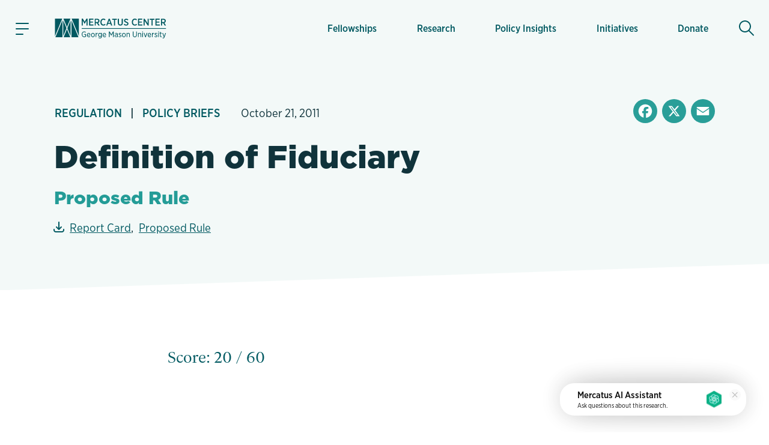

--- FILE ---
content_type: text/html; charset=utf-8
request_url: https://www.google.com/recaptcha/enterprise/anchor?ar=1&k=6LfMg_EaAAAAAMhDNLMlgqDChzmtYHlx1yU2y7GI&co=aHR0cHM6Ly93d3cubWVyY2F0dXMub3JnOjQ0Mw..&hl=en&v=PoyoqOPhxBO7pBk68S4YbpHZ&theme=light&size=normal&anchor-ms=20000&execute-ms=30000&cb=vht35bbxs8h
body_size: 49319
content:
<!DOCTYPE HTML><html dir="ltr" lang="en"><head><meta http-equiv="Content-Type" content="text/html; charset=UTF-8">
<meta http-equiv="X-UA-Compatible" content="IE=edge">
<title>reCAPTCHA</title>
<style type="text/css">
/* cyrillic-ext */
@font-face {
  font-family: 'Roboto';
  font-style: normal;
  font-weight: 400;
  font-stretch: 100%;
  src: url(//fonts.gstatic.com/s/roboto/v48/KFO7CnqEu92Fr1ME7kSn66aGLdTylUAMa3GUBHMdazTgWw.woff2) format('woff2');
  unicode-range: U+0460-052F, U+1C80-1C8A, U+20B4, U+2DE0-2DFF, U+A640-A69F, U+FE2E-FE2F;
}
/* cyrillic */
@font-face {
  font-family: 'Roboto';
  font-style: normal;
  font-weight: 400;
  font-stretch: 100%;
  src: url(//fonts.gstatic.com/s/roboto/v48/KFO7CnqEu92Fr1ME7kSn66aGLdTylUAMa3iUBHMdazTgWw.woff2) format('woff2');
  unicode-range: U+0301, U+0400-045F, U+0490-0491, U+04B0-04B1, U+2116;
}
/* greek-ext */
@font-face {
  font-family: 'Roboto';
  font-style: normal;
  font-weight: 400;
  font-stretch: 100%;
  src: url(//fonts.gstatic.com/s/roboto/v48/KFO7CnqEu92Fr1ME7kSn66aGLdTylUAMa3CUBHMdazTgWw.woff2) format('woff2');
  unicode-range: U+1F00-1FFF;
}
/* greek */
@font-face {
  font-family: 'Roboto';
  font-style: normal;
  font-weight: 400;
  font-stretch: 100%;
  src: url(//fonts.gstatic.com/s/roboto/v48/KFO7CnqEu92Fr1ME7kSn66aGLdTylUAMa3-UBHMdazTgWw.woff2) format('woff2');
  unicode-range: U+0370-0377, U+037A-037F, U+0384-038A, U+038C, U+038E-03A1, U+03A3-03FF;
}
/* math */
@font-face {
  font-family: 'Roboto';
  font-style: normal;
  font-weight: 400;
  font-stretch: 100%;
  src: url(//fonts.gstatic.com/s/roboto/v48/KFO7CnqEu92Fr1ME7kSn66aGLdTylUAMawCUBHMdazTgWw.woff2) format('woff2');
  unicode-range: U+0302-0303, U+0305, U+0307-0308, U+0310, U+0312, U+0315, U+031A, U+0326-0327, U+032C, U+032F-0330, U+0332-0333, U+0338, U+033A, U+0346, U+034D, U+0391-03A1, U+03A3-03A9, U+03B1-03C9, U+03D1, U+03D5-03D6, U+03F0-03F1, U+03F4-03F5, U+2016-2017, U+2034-2038, U+203C, U+2040, U+2043, U+2047, U+2050, U+2057, U+205F, U+2070-2071, U+2074-208E, U+2090-209C, U+20D0-20DC, U+20E1, U+20E5-20EF, U+2100-2112, U+2114-2115, U+2117-2121, U+2123-214F, U+2190, U+2192, U+2194-21AE, U+21B0-21E5, U+21F1-21F2, U+21F4-2211, U+2213-2214, U+2216-22FF, U+2308-230B, U+2310, U+2319, U+231C-2321, U+2336-237A, U+237C, U+2395, U+239B-23B7, U+23D0, U+23DC-23E1, U+2474-2475, U+25AF, U+25B3, U+25B7, U+25BD, U+25C1, U+25CA, U+25CC, U+25FB, U+266D-266F, U+27C0-27FF, U+2900-2AFF, U+2B0E-2B11, U+2B30-2B4C, U+2BFE, U+3030, U+FF5B, U+FF5D, U+1D400-1D7FF, U+1EE00-1EEFF;
}
/* symbols */
@font-face {
  font-family: 'Roboto';
  font-style: normal;
  font-weight: 400;
  font-stretch: 100%;
  src: url(//fonts.gstatic.com/s/roboto/v48/KFO7CnqEu92Fr1ME7kSn66aGLdTylUAMaxKUBHMdazTgWw.woff2) format('woff2');
  unicode-range: U+0001-000C, U+000E-001F, U+007F-009F, U+20DD-20E0, U+20E2-20E4, U+2150-218F, U+2190, U+2192, U+2194-2199, U+21AF, U+21E6-21F0, U+21F3, U+2218-2219, U+2299, U+22C4-22C6, U+2300-243F, U+2440-244A, U+2460-24FF, U+25A0-27BF, U+2800-28FF, U+2921-2922, U+2981, U+29BF, U+29EB, U+2B00-2BFF, U+4DC0-4DFF, U+FFF9-FFFB, U+10140-1018E, U+10190-1019C, U+101A0, U+101D0-101FD, U+102E0-102FB, U+10E60-10E7E, U+1D2C0-1D2D3, U+1D2E0-1D37F, U+1F000-1F0FF, U+1F100-1F1AD, U+1F1E6-1F1FF, U+1F30D-1F30F, U+1F315, U+1F31C, U+1F31E, U+1F320-1F32C, U+1F336, U+1F378, U+1F37D, U+1F382, U+1F393-1F39F, U+1F3A7-1F3A8, U+1F3AC-1F3AF, U+1F3C2, U+1F3C4-1F3C6, U+1F3CA-1F3CE, U+1F3D4-1F3E0, U+1F3ED, U+1F3F1-1F3F3, U+1F3F5-1F3F7, U+1F408, U+1F415, U+1F41F, U+1F426, U+1F43F, U+1F441-1F442, U+1F444, U+1F446-1F449, U+1F44C-1F44E, U+1F453, U+1F46A, U+1F47D, U+1F4A3, U+1F4B0, U+1F4B3, U+1F4B9, U+1F4BB, U+1F4BF, U+1F4C8-1F4CB, U+1F4D6, U+1F4DA, U+1F4DF, U+1F4E3-1F4E6, U+1F4EA-1F4ED, U+1F4F7, U+1F4F9-1F4FB, U+1F4FD-1F4FE, U+1F503, U+1F507-1F50B, U+1F50D, U+1F512-1F513, U+1F53E-1F54A, U+1F54F-1F5FA, U+1F610, U+1F650-1F67F, U+1F687, U+1F68D, U+1F691, U+1F694, U+1F698, U+1F6AD, U+1F6B2, U+1F6B9-1F6BA, U+1F6BC, U+1F6C6-1F6CF, U+1F6D3-1F6D7, U+1F6E0-1F6EA, U+1F6F0-1F6F3, U+1F6F7-1F6FC, U+1F700-1F7FF, U+1F800-1F80B, U+1F810-1F847, U+1F850-1F859, U+1F860-1F887, U+1F890-1F8AD, U+1F8B0-1F8BB, U+1F8C0-1F8C1, U+1F900-1F90B, U+1F93B, U+1F946, U+1F984, U+1F996, U+1F9E9, U+1FA00-1FA6F, U+1FA70-1FA7C, U+1FA80-1FA89, U+1FA8F-1FAC6, U+1FACE-1FADC, U+1FADF-1FAE9, U+1FAF0-1FAF8, U+1FB00-1FBFF;
}
/* vietnamese */
@font-face {
  font-family: 'Roboto';
  font-style: normal;
  font-weight: 400;
  font-stretch: 100%;
  src: url(//fonts.gstatic.com/s/roboto/v48/KFO7CnqEu92Fr1ME7kSn66aGLdTylUAMa3OUBHMdazTgWw.woff2) format('woff2');
  unicode-range: U+0102-0103, U+0110-0111, U+0128-0129, U+0168-0169, U+01A0-01A1, U+01AF-01B0, U+0300-0301, U+0303-0304, U+0308-0309, U+0323, U+0329, U+1EA0-1EF9, U+20AB;
}
/* latin-ext */
@font-face {
  font-family: 'Roboto';
  font-style: normal;
  font-weight: 400;
  font-stretch: 100%;
  src: url(//fonts.gstatic.com/s/roboto/v48/KFO7CnqEu92Fr1ME7kSn66aGLdTylUAMa3KUBHMdazTgWw.woff2) format('woff2');
  unicode-range: U+0100-02BA, U+02BD-02C5, U+02C7-02CC, U+02CE-02D7, U+02DD-02FF, U+0304, U+0308, U+0329, U+1D00-1DBF, U+1E00-1E9F, U+1EF2-1EFF, U+2020, U+20A0-20AB, U+20AD-20C0, U+2113, U+2C60-2C7F, U+A720-A7FF;
}
/* latin */
@font-face {
  font-family: 'Roboto';
  font-style: normal;
  font-weight: 400;
  font-stretch: 100%;
  src: url(//fonts.gstatic.com/s/roboto/v48/KFO7CnqEu92Fr1ME7kSn66aGLdTylUAMa3yUBHMdazQ.woff2) format('woff2');
  unicode-range: U+0000-00FF, U+0131, U+0152-0153, U+02BB-02BC, U+02C6, U+02DA, U+02DC, U+0304, U+0308, U+0329, U+2000-206F, U+20AC, U+2122, U+2191, U+2193, U+2212, U+2215, U+FEFF, U+FFFD;
}
/* cyrillic-ext */
@font-face {
  font-family: 'Roboto';
  font-style: normal;
  font-weight: 500;
  font-stretch: 100%;
  src: url(//fonts.gstatic.com/s/roboto/v48/KFO7CnqEu92Fr1ME7kSn66aGLdTylUAMa3GUBHMdazTgWw.woff2) format('woff2');
  unicode-range: U+0460-052F, U+1C80-1C8A, U+20B4, U+2DE0-2DFF, U+A640-A69F, U+FE2E-FE2F;
}
/* cyrillic */
@font-face {
  font-family: 'Roboto';
  font-style: normal;
  font-weight: 500;
  font-stretch: 100%;
  src: url(//fonts.gstatic.com/s/roboto/v48/KFO7CnqEu92Fr1ME7kSn66aGLdTylUAMa3iUBHMdazTgWw.woff2) format('woff2');
  unicode-range: U+0301, U+0400-045F, U+0490-0491, U+04B0-04B1, U+2116;
}
/* greek-ext */
@font-face {
  font-family: 'Roboto';
  font-style: normal;
  font-weight: 500;
  font-stretch: 100%;
  src: url(//fonts.gstatic.com/s/roboto/v48/KFO7CnqEu92Fr1ME7kSn66aGLdTylUAMa3CUBHMdazTgWw.woff2) format('woff2');
  unicode-range: U+1F00-1FFF;
}
/* greek */
@font-face {
  font-family: 'Roboto';
  font-style: normal;
  font-weight: 500;
  font-stretch: 100%;
  src: url(//fonts.gstatic.com/s/roboto/v48/KFO7CnqEu92Fr1ME7kSn66aGLdTylUAMa3-UBHMdazTgWw.woff2) format('woff2');
  unicode-range: U+0370-0377, U+037A-037F, U+0384-038A, U+038C, U+038E-03A1, U+03A3-03FF;
}
/* math */
@font-face {
  font-family: 'Roboto';
  font-style: normal;
  font-weight: 500;
  font-stretch: 100%;
  src: url(//fonts.gstatic.com/s/roboto/v48/KFO7CnqEu92Fr1ME7kSn66aGLdTylUAMawCUBHMdazTgWw.woff2) format('woff2');
  unicode-range: U+0302-0303, U+0305, U+0307-0308, U+0310, U+0312, U+0315, U+031A, U+0326-0327, U+032C, U+032F-0330, U+0332-0333, U+0338, U+033A, U+0346, U+034D, U+0391-03A1, U+03A3-03A9, U+03B1-03C9, U+03D1, U+03D5-03D6, U+03F0-03F1, U+03F4-03F5, U+2016-2017, U+2034-2038, U+203C, U+2040, U+2043, U+2047, U+2050, U+2057, U+205F, U+2070-2071, U+2074-208E, U+2090-209C, U+20D0-20DC, U+20E1, U+20E5-20EF, U+2100-2112, U+2114-2115, U+2117-2121, U+2123-214F, U+2190, U+2192, U+2194-21AE, U+21B0-21E5, U+21F1-21F2, U+21F4-2211, U+2213-2214, U+2216-22FF, U+2308-230B, U+2310, U+2319, U+231C-2321, U+2336-237A, U+237C, U+2395, U+239B-23B7, U+23D0, U+23DC-23E1, U+2474-2475, U+25AF, U+25B3, U+25B7, U+25BD, U+25C1, U+25CA, U+25CC, U+25FB, U+266D-266F, U+27C0-27FF, U+2900-2AFF, U+2B0E-2B11, U+2B30-2B4C, U+2BFE, U+3030, U+FF5B, U+FF5D, U+1D400-1D7FF, U+1EE00-1EEFF;
}
/* symbols */
@font-face {
  font-family: 'Roboto';
  font-style: normal;
  font-weight: 500;
  font-stretch: 100%;
  src: url(//fonts.gstatic.com/s/roboto/v48/KFO7CnqEu92Fr1ME7kSn66aGLdTylUAMaxKUBHMdazTgWw.woff2) format('woff2');
  unicode-range: U+0001-000C, U+000E-001F, U+007F-009F, U+20DD-20E0, U+20E2-20E4, U+2150-218F, U+2190, U+2192, U+2194-2199, U+21AF, U+21E6-21F0, U+21F3, U+2218-2219, U+2299, U+22C4-22C6, U+2300-243F, U+2440-244A, U+2460-24FF, U+25A0-27BF, U+2800-28FF, U+2921-2922, U+2981, U+29BF, U+29EB, U+2B00-2BFF, U+4DC0-4DFF, U+FFF9-FFFB, U+10140-1018E, U+10190-1019C, U+101A0, U+101D0-101FD, U+102E0-102FB, U+10E60-10E7E, U+1D2C0-1D2D3, U+1D2E0-1D37F, U+1F000-1F0FF, U+1F100-1F1AD, U+1F1E6-1F1FF, U+1F30D-1F30F, U+1F315, U+1F31C, U+1F31E, U+1F320-1F32C, U+1F336, U+1F378, U+1F37D, U+1F382, U+1F393-1F39F, U+1F3A7-1F3A8, U+1F3AC-1F3AF, U+1F3C2, U+1F3C4-1F3C6, U+1F3CA-1F3CE, U+1F3D4-1F3E0, U+1F3ED, U+1F3F1-1F3F3, U+1F3F5-1F3F7, U+1F408, U+1F415, U+1F41F, U+1F426, U+1F43F, U+1F441-1F442, U+1F444, U+1F446-1F449, U+1F44C-1F44E, U+1F453, U+1F46A, U+1F47D, U+1F4A3, U+1F4B0, U+1F4B3, U+1F4B9, U+1F4BB, U+1F4BF, U+1F4C8-1F4CB, U+1F4D6, U+1F4DA, U+1F4DF, U+1F4E3-1F4E6, U+1F4EA-1F4ED, U+1F4F7, U+1F4F9-1F4FB, U+1F4FD-1F4FE, U+1F503, U+1F507-1F50B, U+1F50D, U+1F512-1F513, U+1F53E-1F54A, U+1F54F-1F5FA, U+1F610, U+1F650-1F67F, U+1F687, U+1F68D, U+1F691, U+1F694, U+1F698, U+1F6AD, U+1F6B2, U+1F6B9-1F6BA, U+1F6BC, U+1F6C6-1F6CF, U+1F6D3-1F6D7, U+1F6E0-1F6EA, U+1F6F0-1F6F3, U+1F6F7-1F6FC, U+1F700-1F7FF, U+1F800-1F80B, U+1F810-1F847, U+1F850-1F859, U+1F860-1F887, U+1F890-1F8AD, U+1F8B0-1F8BB, U+1F8C0-1F8C1, U+1F900-1F90B, U+1F93B, U+1F946, U+1F984, U+1F996, U+1F9E9, U+1FA00-1FA6F, U+1FA70-1FA7C, U+1FA80-1FA89, U+1FA8F-1FAC6, U+1FACE-1FADC, U+1FADF-1FAE9, U+1FAF0-1FAF8, U+1FB00-1FBFF;
}
/* vietnamese */
@font-face {
  font-family: 'Roboto';
  font-style: normal;
  font-weight: 500;
  font-stretch: 100%;
  src: url(//fonts.gstatic.com/s/roboto/v48/KFO7CnqEu92Fr1ME7kSn66aGLdTylUAMa3OUBHMdazTgWw.woff2) format('woff2');
  unicode-range: U+0102-0103, U+0110-0111, U+0128-0129, U+0168-0169, U+01A0-01A1, U+01AF-01B0, U+0300-0301, U+0303-0304, U+0308-0309, U+0323, U+0329, U+1EA0-1EF9, U+20AB;
}
/* latin-ext */
@font-face {
  font-family: 'Roboto';
  font-style: normal;
  font-weight: 500;
  font-stretch: 100%;
  src: url(//fonts.gstatic.com/s/roboto/v48/KFO7CnqEu92Fr1ME7kSn66aGLdTylUAMa3KUBHMdazTgWw.woff2) format('woff2');
  unicode-range: U+0100-02BA, U+02BD-02C5, U+02C7-02CC, U+02CE-02D7, U+02DD-02FF, U+0304, U+0308, U+0329, U+1D00-1DBF, U+1E00-1E9F, U+1EF2-1EFF, U+2020, U+20A0-20AB, U+20AD-20C0, U+2113, U+2C60-2C7F, U+A720-A7FF;
}
/* latin */
@font-face {
  font-family: 'Roboto';
  font-style: normal;
  font-weight: 500;
  font-stretch: 100%;
  src: url(//fonts.gstatic.com/s/roboto/v48/KFO7CnqEu92Fr1ME7kSn66aGLdTylUAMa3yUBHMdazQ.woff2) format('woff2');
  unicode-range: U+0000-00FF, U+0131, U+0152-0153, U+02BB-02BC, U+02C6, U+02DA, U+02DC, U+0304, U+0308, U+0329, U+2000-206F, U+20AC, U+2122, U+2191, U+2193, U+2212, U+2215, U+FEFF, U+FFFD;
}
/* cyrillic-ext */
@font-face {
  font-family: 'Roboto';
  font-style: normal;
  font-weight: 900;
  font-stretch: 100%;
  src: url(//fonts.gstatic.com/s/roboto/v48/KFO7CnqEu92Fr1ME7kSn66aGLdTylUAMa3GUBHMdazTgWw.woff2) format('woff2');
  unicode-range: U+0460-052F, U+1C80-1C8A, U+20B4, U+2DE0-2DFF, U+A640-A69F, U+FE2E-FE2F;
}
/* cyrillic */
@font-face {
  font-family: 'Roboto';
  font-style: normal;
  font-weight: 900;
  font-stretch: 100%;
  src: url(//fonts.gstatic.com/s/roboto/v48/KFO7CnqEu92Fr1ME7kSn66aGLdTylUAMa3iUBHMdazTgWw.woff2) format('woff2');
  unicode-range: U+0301, U+0400-045F, U+0490-0491, U+04B0-04B1, U+2116;
}
/* greek-ext */
@font-face {
  font-family: 'Roboto';
  font-style: normal;
  font-weight: 900;
  font-stretch: 100%;
  src: url(//fonts.gstatic.com/s/roboto/v48/KFO7CnqEu92Fr1ME7kSn66aGLdTylUAMa3CUBHMdazTgWw.woff2) format('woff2');
  unicode-range: U+1F00-1FFF;
}
/* greek */
@font-face {
  font-family: 'Roboto';
  font-style: normal;
  font-weight: 900;
  font-stretch: 100%;
  src: url(//fonts.gstatic.com/s/roboto/v48/KFO7CnqEu92Fr1ME7kSn66aGLdTylUAMa3-UBHMdazTgWw.woff2) format('woff2');
  unicode-range: U+0370-0377, U+037A-037F, U+0384-038A, U+038C, U+038E-03A1, U+03A3-03FF;
}
/* math */
@font-face {
  font-family: 'Roboto';
  font-style: normal;
  font-weight: 900;
  font-stretch: 100%;
  src: url(//fonts.gstatic.com/s/roboto/v48/KFO7CnqEu92Fr1ME7kSn66aGLdTylUAMawCUBHMdazTgWw.woff2) format('woff2');
  unicode-range: U+0302-0303, U+0305, U+0307-0308, U+0310, U+0312, U+0315, U+031A, U+0326-0327, U+032C, U+032F-0330, U+0332-0333, U+0338, U+033A, U+0346, U+034D, U+0391-03A1, U+03A3-03A9, U+03B1-03C9, U+03D1, U+03D5-03D6, U+03F0-03F1, U+03F4-03F5, U+2016-2017, U+2034-2038, U+203C, U+2040, U+2043, U+2047, U+2050, U+2057, U+205F, U+2070-2071, U+2074-208E, U+2090-209C, U+20D0-20DC, U+20E1, U+20E5-20EF, U+2100-2112, U+2114-2115, U+2117-2121, U+2123-214F, U+2190, U+2192, U+2194-21AE, U+21B0-21E5, U+21F1-21F2, U+21F4-2211, U+2213-2214, U+2216-22FF, U+2308-230B, U+2310, U+2319, U+231C-2321, U+2336-237A, U+237C, U+2395, U+239B-23B7, U+23D0, U+23DC-23E1, U+2474-2475, U+25AF, U+25B3, U+25B7, U+25BD, U+25C1, U+25CA, U+25CC, U+25FB, U+266D-266F, U+27C0-27FF, U+2900-2AFF, U+2B0E-2B11, U+2B30-2B4C, U+2BFE, U+3030, U+FF5B, U+FF5D, U+1D400-1D7FF, U+1EE00-1EEFF;
}
/* symbols */
@font-face {
  font-family: 'Roboto';
  font-style: normal;
  font-weight: 900;
  font-stretch: 100%;
  src: url(//fonts.gstatic.com/s/roboto/v48/KFO7CnqEu92Fr1ME7kSn66aGLdTylUAMaxKUBHMdazTgWw.woff2) format('woff2');
  unicode-range: U+0001-000C, U+000E-001F, U+007F-009F, U+20DD-20E0, U+20E2-20E4, U+2150-218F, U+2190, U+2192, U+2194-2199, U+21AF, U+21E6-21F0, U+21F3, U+2218-2219, U+2299, U+22C4-22C6, U+2300-243F, U+2440-244A, U+2460-24FF, U+25A0-27BF, U+2800-28FF, U+2921-2922, U+2981, U+29BF, U+29EB, U+2B00-2BFF, U+4DC0-4DFF, U+FFF9-FFFB, U+10140-1018E, U+10190-1019C, U+101A0, U+101D0-101FD, U+102E0-102FB, U+10E60-10E7E, U+1D2C0-1D2D3, U+1D2E0-1D37F, U+1F000-1F0FF, U+1F100-1F1AD, U+1F1E6-1F1FF, U+1F30D-1F30F, U+1F315, U+1F31C, U+1F31E, U+1F320-1F32C, U+1F336, U+1F378, U+1F37D, U+1F382, U+1F393-1F39F, U+1F3A7-1F3A8, U+1F3AC-1F3AF, U+1F3C2, U+1F3C4-1F3C6, U+1F3CA-1F3CE, U+1F3D4-1F3E0, U+1F3ED, U+1F3F1-1F3F3, U+1F3F5-1F3F7, U+1F408, U+1F415, U+1F41F, U+1F426, U+1F43F, U+1F441-1F442, U+1F444, U+1F446-1F449, U+1F44C-1F44E, U+1F453, U+1F46A, U+1F47D, U+1F4A3, U+1F4B0, U+1F4B3, U+1F4B9, U+1F4BB, U+1F4BF, U+1F4C8-1F4CB, U+1F4D6, U+1F4DA, U+1F4DF, U+1F4E3-1F4E6, U+1F4EA-1F4ED, U+1F4F7, U+1F4F9-1F4FB, U+1F4FD-1F4FE, U+1F503, U+1F507-1F50B, U+1F50D, U+1F512-1F513, U+1F53E-1F54A, U+1F54F-1F5FA, U+1F610, U+1F650-1F67F, U+1F687, U+1F68D, U+1F691, U+1F694, U+1F698, U+1F6AD, U+1F6B2, U+1F6B9-1F6BA, U+1F6BC, U+1F6C6-1F6CF, U+1F6D3-1F6D7, U+1F6E0-1F6EA, U+1F6F0-1F6F3, U+1F6F7-1F6FC, U+1F700-1F7FF, U+1F800-1F80B, U+1F810-1F847, U+1F850-1F859, U+1F860-1F887, U+1F890-1F8AD, U+1F8B0-1F8BB, U+1F8C0-1F8C1, U+1F900-1F90B, U+1F93B, U+1F946, U+1F984, U+1F996, U+1F9E9, U+1FA00-1FA6F, U+1FA70-1FA7C, U+1FA80-1FA89, U+1FA8F-1FAC6, U+1FACE-1FADC, U+1FADF-1FAE9, U+1FAF0-1FAF8, U+1FB00-1FBFF;
}
/* vietnamese */
@font-face {
  font-family: 'Roboto';
  font-style: normal;
  font-weight: 900;
  font-stretch: 100%;
  src: url(//fonts.gstatic.com/s/roboto/v48/KFO7CnqEu92Fr1ME7kSn66aGLdTylUAMa3OUBHMdazTgWw.woff2) format('woff2');
  unicode-range: U+0102-0103, U+0110-0111, U+0128-0129, U+0168-0169, U+01A0-01A1, U+01AF-01B0, U+0300-0301, U+0303-0304, U+0308-0309, U+0323, U+0329, U+1EA0-1EF9, U+20AB;
}
/* latin-ext */
@font-face {
  font-family: 'Roboto';
  font-style: normal;
  font-weight: 900;
  font-stretch: 100%;
  src: url(//fonts.gstatic.com/s/roboto/v48/KFO7CnqEu92Fr1ME7kSn66aGLdTylUAMa3KUBHMdazTgWw.woff2) format('woff2');
  unicode-range: U+0100-02BA, U+02BD-02C5, U+02C7-02CC, U+02CE-02D7, U+02DD-02FF, U+0304, U+0308, U+0329, U+1D00-1DBF, U+1E00-1E9F, U+1EF2-1EFF, U+2020, U+20A0-20AB, U+20AD-20C0, U+2113, U+2C60-2C7F, U+A720-A7FF;
}
/* latin */
@font-face {
  font-family: 'Roboto';
  font-style: normal;
  font-weight: 900;
  font-stretch: 100%;
  src: url(//fonts.gstatic.com/s/roboto/v48/KFO7CnqEu92Fr1ME7kSn66aGLdTylUAMa3yUBHMdazQ.woff2) format('woff2');
  unicode-range: U+0000-00FF, U+0131, U+0152-0153, U+02BB-02BC, U+02C6, U+02DA, U+02DC, U+0304, U+0308, U+0329, U+2000-206F, U+20AC, U+2122, U+2191, U+2193, U+2212, U+2215, U+FEFF, U+FFFD;
}

</style>
<link rel="stylesheet" type="text/css" href="https://www.gstatic.com/recaptcha/releases/PoyoqOPhxBO7pBk68S4YbpHZ/styles__ltr.css">
<script nonce="LUvslgMI6nNobYjmSE3obA" type="text/javascript">window['__recaptcha_api'] = 'https://www.google.com/recaptcha/enterprise/';</script>
<script type="text/javascript" src="https://www.gstatic.com/recaptcha/releases/PoyoqOPhxBO7pBk68S4YbpHZ/recaptcha__en.js" nonce="LUvslgMI6nNobYjmSE3obA">
      
    </script></head>
<body><div id="rc-anchor-alert" class="rc-anchor-alert"></div>
<input type="hidden" id="recaptcha-token" value="[base64]">
<script type="text/javascript" nonce="LUvslgMI6nNobYjmSE3obA">
      recaptcha.anchor.Main.init("[\x22ainput\x22,[\x22bgdata\x22,\x22\x22,\[base64]/[base64]/[base64]/[base64]/[base64]/[base64]/[base64]/[base64]/[base64]/[base64]\\u003d\x22,\[base64]\x22,\x22wrFgw5VJw6YOw4o8LzvCihnDo1EGw5TCpTBCC8O4wpEgwp5EMsKbw6zCtMOyPsK9wobDqA3Cmh7CpjbDlsKEASUuwp5xWXImwq7DonoXIhvCk8K+EcKXNW/DhsOER8O4aMKmQ2vDrCXCrMOfTUsmRsOqc8KRwpTDm3/Ds2QdwqrDhMOSfcOhw53CpGPDicODw63DlMKALsO6wrvDoRRyw4ByI8KQw4nDmXdTSW3DiDx3w6/CjsKZVsO1w5zDu8KACMK0w4JhTMOhVMKQIcK7MHwgwplCwpt+woRwwpnDhmR/wpxRQUDCrkwzwr/DmsOUGSYff3FPSSLDhMO1wpnDoj5Vw5MgHy1jAnBMwok9W3kCIU0xCk/ChBJTw6nDpx7Cp8Krw53CqEZ7LnoSwpDDiHPCtMOrw6Z+w6xdw7XDtsKKwoMvWSjCh8K3wqo1woRnwqzCs8KGw4rDpn9XezFaw6xVMlohVCXDj8KuwrtWcXdGdmM/wq3Cok7Dt2zDpTDCuC/DncKNXjo2w7HDug1Xw6/Ci8OIKB/Dm8OHR8KxwpJnYcKiw7RFBTTDsH7DrmzDlEpkwolhw7cZT8Kxw6kvwoBBIipiw7XCpj/DqEU/[base64]/DgWXCgcK3eEUvGAbDlcKtF8OIwpTDvcKSZD/CnQXDsWF8w7LChsO9w6YXwrPCrETDq3LDpg9ZR3AcE8KedcOfVsOnw7MewrEJIgrDrGc7w71vB2XDisO9wpR8VsK3wochWVtGwrh/w4Y6QsOWfRjDpkUsfMOqBBAZScKawqgcw6bDgsOCWwvDoRzDkTXChcO5MzrClMOuw6vDnkXCnsOjwrrDiwtYw6bClsOmMRNYwqI8w4YBHR/Dh3ZLMcO/wrh8wp/DjAV1woNlU8ORQMKQwoLCkcKRwoPCk2sswpNRwrvCgMOKwpzDrW7DpsOmCMKlwp7CsTJCGGciHjPCmcK1wolIw4BEwqEAMsKdLMKOwqLDuAXCsCwRw7xwBX/DqcKswqtceGdnPcKFwpgWZ8OXbmV9w7A5woNhCwfCrsORw4/Cv8OOKQxgw4TDkcKOwpnDsRLDnE3DsW/[base64]/DjTZSwrUfR8OPwoVTwoR4w7XDscOSP03CoHrCuXRKwp4XQMOkwr3DmcKTbsOOw4LClsK7w55sGATCksKmwprDp8OlV23DkGttwqTDiwUZw7/[base64]/[base64]/YMOpw7vDnDRLw4pOwqTDsHpHwr/DuSbCq8O4w4nCisOuwo/Di8KQfMOOK8KqXcOAwqRuwpZuw45Rw73CiMOVw5cFU8KTaUbClg/ClBjDlMKdwrjCnWrCosKNdDdWWC/[base64]/wr7Ck8OXCjvCh2kXwoQrwrgaw4VDw599aMOxw73Cu2c0LsOSWlHDicKtd2TCs3Y7YnDDtXDDnV7DvMODwop6w7N+CCXDjD4+wqrCiMK0w4tLQMOvQE7DuD/DmcOOw4EFesOyw6xtQMOTwqvCssK3w63DlcKbwrh4w7YFcsOXw4kvwr7CvzhaLMKNw6/CkStzwpvCh8O/XBgZw7h6wprDosKkwr8yfMKlwqQaw7nDnMO6EMODEcO1w6lOXVzCjsKrw5pmLkjDpEnCjjZOw4vCr0Yrwq7Ck8OxFsKEMTw5wqbDl8KqLWvDv8KuB0fDoUXDsB7Dgw8DbMOZOsK1ZMOTwpRjw7ciwq/DicKGwqHCpS3CtMOvwrYMw7LDiEDDkVdoaEhmNmfCmcK5w5NfHMOVwpwOwosxwqktSsKRw6XCssOnPzJYKcOewroCw5rCkSAYK8OsRHjClMOPNsK2dMOgw79nw7VmUcOwFsK/ScOrw4LDucKhw5XCo8OpJDnCrsOTwpsnw5/DgGddwrZ2wpTCuy89wp3CumJAwoPDqsOPAQs+HsK8w6huaAnDrFDCgcKUwr4/w4rCiVjDrcKxw5EJZVgCwqkGw4DCq8KPR8KAwqDCssK7w70cw73CncO8wp1JK8KbwpYgw6HColoBMwc4w5/Cj2F8w4rDkMKbdcOUw40ZIMKIL8OCwpoow6bCpsO9wq/DizvDpgXDsRrDjw/[base64]/DnQPCo8Oyw6bCgcKvw4TCh0jCgsOowocHYsK9R8K3D3s3w5EFw5sWXH8bMMO5ZyDDkQvCpMOWSCzChWzDpngdTsOrw7DCtsKEw4VRw5xIw7RVVcOpdsKyVsKnwoMIZ8KbwqAWMB3Cg8KLacKXw7fCoMO8LsKkDgjCgHR2w4xLRx/CmXENGsKxw7zDqjjDkGxZDcOLBTrCmjbDhcOye8Ojw7XDnnkxQ8OLPMKmw78swrvDvSvDrz0zwrDDi8KYTMK9QcOew5liwoRkVcOCXQ4Nw4l9LC/DhMK5w4F6N8OLwrzDpWJpKsOQwpPDsMOzw7rDh2IfWMKOEcKBwqs5HUEUw50uwofDhMKxwroafgvCuC3DlMKrw6Zzwo98wqnCmiFXHcOsYg9mw7jDj0jDgMOIw61OwrPCqcOiOx1dT8OqwrjDksKsFsOww6Z+w6Ytw55AMsOxw7zCjsOLw6/Cm8OvwqNzE8OvNFbCmyRzwp0Zw6VPJcKHKyd9PQvCscOJFwNWGDtwwrUgwoHCpTjChFpjwq84acOfXsOswpJ/TcOQMmEbwqPCssKzasO3wo/DtGB8N8KQw7fDgMOaDjPDnsOeRMObw4DDuMKuIcOGdsOmwp3DnV0dw5FawpHDi2NLcsK1UyREwq/CqTfChcKTa8OeZsOhw43ClcOjScKnwofDv8OpwotVd0wTw5zCl8K2w69BQcOZdsKZw41YesKGwoJVw7zDpcOkVsO7w4/DhMKgJ1XDgibDm8KAw7nCs8KzSXR+LMOQAsOlwqh5w5A0DGsWIRhXwp7CrXvCtcO+fyXCmEnCohAqbH7CpyYHJ8OBPsOhHUvCj3nDhsKCwrR9wr8tBD/CncK0w5Y3G3/[base64]/[base64]/[base64]/[base64]/ChV/Ds3sTScKSWyHChcO8OnxXHGDDmcO0wovCnQwKesOCw5jCmDgAF27CuAPDi3wNwqlFFMOHw4nCi8KdKDEow7PDsD7CsDcnwrQPw6zDqTtLfkQ+wprCn8OrIsKoNGTCvVjDs8O7wofDiEVtccKSU0zDjR/CqcObwpxFWxnCv8KzaB8gK1DDnsKQwop4wpHDjsOzw5bDrsKsw7zCq3DCgm0cXGIQw4nDuMOaAzHCnMOiwotfw4TDpsOVwq/DkcO0w7rCu8K0wqPCj8OeS8KOR8KMw4/Ch0Mrwq3Cng0eJcOIFBplNsOYw70PwpIRwpDCocOsd0wlwrksQMKKwqtiw57DsjXCqWzDtmIUwq/DnXRGw6pQE2fCtFDDt8OTBcOGBR5/f8KcbcOgbmjDkj3DusKScAzCrsOgwqrCvX45AcOENsOmw4gMJMOkw5vClE43wp/CicKdYgPDhU/CscKVwpLCjV3DjEF/X8K+aX3DhmbCrsKJw4NAX8ObTyEnHcK+w7bCmi/DisKqBsOBw7HDksKPwpgUBjDCtEnDrCAEw5BQwrDDlcKow57CtcKsw57DuQZrHsKJVFAwdhnDtyc1wpXDombCi0zCncKiwrltw4QlIcKYYsOMe8KHw7RBYAzDi8Ouw6lfRcOYc0fCtcKQworDmMOoSzrCuyYKVMK0wrrCgnPCiy/Ct3/CiMOeEMOaw7lme8OoeBcqHcOHw6rCq8KVwphydl7DmsOpw7jCtm7Dli7Ds1knIcOlS8OewpbCncOlwoPDkgvDj8OGGMKBD0PDnsKjwoVLYW3DswPDjsK5Vg94w6x4w4tww4tqw4DCusOQfsOFw6HDksOeTA4Vw7Egw7M9QMOPGi5Kw41dwqXCh8KTXFlDB8O1wp/CkcO2wpXChi8HB8O9J8KaQyM3TyHCpHAYw5XDhcKhwqDCpMK+w6DDhMKTwp1lw43DnzIswosaOyB5RsKnw5jDuiHCpwfCszZXw67CisOZLkbCu3tidFHChW7CnU4Mwq1uw5vDj8Kpw6PDt1/DtMKuw7XCksOWw7FMO8OeR8O9DB9cODgqVMK+w61QwpZ+wqIiw4c/w6U8w6g1w6jDncOYXCdAwp1EWyrDgMOFMcKCw7/CkMKsH8OoTwfDoz/Ci8OkZgrChMKfwr7CucO2asO6dMOyY8KLTx7DkcOCSRMFwqpZN8ORw4sDwoLDkcKMNxNCwrwTaMKeScK/PBPDiWXDgsKuIsOZT8KsDsKATWRhw6opwp0mw6xBZ8KVw7bCq3DDrsOvw4LCnMK8w5PDiMKgw7fCl8Kjw5TDlktHaFlwL8KYwqgcSVzCoxjCvTXCmcKsTMKDwrg7bsOyOsKNTMK1X2d0d8O6J3lNGh3CtSvDhjxDacOLwrbDtcOuw4Q7PVTDhHgUwq/DthPCtBp9wojDnMKIMADDmkHCjMOFNGHDsmLCtsKrGsKBXsKYw7/DjcKywrs1w7/[base64]/DscO6w7rDpnB1Glk8w4XDlmbDjAYpDAYcW8Kjw5pHVsOywrXCh1kmGMKTwrPCj8KzMMOXF8OKw5xPesOsBzZuS8Osw4jClMKKwrdWw4AfXnbClifDo8ORw4nDj8O6MT1+eyAjI1LDj2/CsS7DjiBLworDmVnCtQDCpsK0w6VYwqA4OUZTHsKIwq7DrDcXw5DCqQxkw6nCpFVewoYOw6FLw6YgwoHCqsOcE8K+wp1BOnthw4vDp3/CocK/fUVBwo7DpjUTGMKnBgkkPDZ6N8OzwqzDscOVe8OdwrHCngTDjUbDvQohw5bDrH/Dn0jCvcOLTnMNwpDDjkXDuSPCqMKsYS4ZdMKww755HQ/DnsKAw5HCgsOQX8OywodwTickQQLCpyHCgcOOSMOMQVzCmTFMbsKvwrpRw4RFwpLCoMORwp/CvsKMIMOpPUrDqcOJw4rClnd7w6gTWMK2wqVXGsO7bEnDrA3DoRtDDcOmVXjDqcOtwrLCgyTCoi/Ci8O+GEpfwr7DgyTCp07DtzVYcMKaZMOFJkXCp8K7wq/DqsK9Xg/CnkgIJsKWDsObwpIhw4LCmcOFb8KNw4TDgnDCmVrCjjU/V8KjVw47w5bCmhtHT8OkwrPCjH/DvQIVwqxxwrsmB0nCmG/DpkzDkDjDlVjDlzDCq8OowopCw4N2w6PCpkhswphfwp3ClHHCtsKcw43DkMOgYcO2woNeCRstwqvCkMOFw70Hw7nCmsKqNQDDiDXDq0/CpsO7WMOtw5Mvw5RVwr9Vw6E7w59Rw5bDt8Kwb8OYwrvDmsK2Y8KrVcKpH8KVEcO1w6zCq3UOw54jw4B9wrvDiyfDuE/CgVfDpEvDhV3Ct3AiVXojwqLCoh/DssKlLjA8JFnDtMKtQjrDsijDlBbDpMKow4rDusONMWXDi00jwq05wqR5wqJ5w7x0QsKTBx13HQ3CksKUw6pRw7QHJcOpw7Nsw5bDrH/CmcKOe8KrwrzCn8K4PcKqwpTCtsKWbcOIccK1w5XDn8Oawqw8w4QxwpbDtm9nwonCgxHDtsKswr1Ww7zCu8OPUizCrcOuEVHDlHXCusOUTCPCkcOlw4vDm3INwpxNw5RjNMKXLlRwYDA5w6R9wr/[base64]/CmsKhw581NiHDnEwew7oOw68RCULDtcK0w59iKX3Cv8KvVnbDk2gTwpjCqiLCtULDik0kw6TDmxLDvTxfDk5Sw7DCqiXCoMK/fydCSMOlXgXCr8O+wrbDsQjDmMKAZUVpw6hGwqVdcRLChCjCjsOQw5B/wrXCuTfDvRdbw6PDnAcdNUs9w4AFwozDqcO3w4cGw5llPsKOZEwLHwwaRjPCtMKjw5hAwokdw5rDo8OtOsKudcKJJ1vCiUfDkMOJWQcxP2p9w4B0Pj3DjMOTAsOswp3DmX/DicKewp7DjMKMwonDiQvCr8KRelnDr8K4wqLDncKew7XDqMO0Ig/Ck37DlcOow67CkcOMScKvw5/[base64]/[base64]/e2fCqMO3w5nCjg3ChgvDp3IHw4rDtsKxw5Qyw6h5PlPCgcKfwq7DisO6Y8OsDMO9wr1Kw7AQUgPCiMKpwpzCiwg6QWzClsOAbcKuw7Z7wrjCvEJtFcOJGsKZO0/DhG4cEX3Dhg/DosObwr02bsKVeMO/w4JAXcOffMK/w6nCuSTCv8OJw4J2asOzTGo4NMOawrrCssOLw7/[base64]/DrsK3ZcK5wqNSw708MnbDrMKEBBhuBh7CjnzDssKNw5PCocOBwr3CvcOISMK1wrPDtSTDr1PDg3RDw7fDtsOnbsOmBMKUIR4Iwp8pw7cBdgTCnw8pw4fDlwzCp00rwrrDpUDDtFBEw4vDikAqw646w4vDpBXCkjoIw6HCmGhPTHNVUXPDiRkLDMO/Tn3Cn8OuScO8wrFmH8KRw5HCkcOCw4TDhw7DhFx/JRoyFXAHw4DDnD5jeCHCoV52woXCvsOZw4RBPcOgwqfDtGkJIsKUBS/CsF7ChgQdwpzCmMKGGQ9ew4rDt27Do8OVA8KPwoccwqsjw747fcOHB8Kaw6jDusKyLg54wovDm8ONw6lPc8Osw7zDjAXCmsO5wrk3wojDusKBw7PDpcKhw47DmMOvw4hMw4nDvsOgaEY7T8KnwqDDjcOdw5EHFh0uwqtUaW/Cmg7Di8O4w5jDvMKteMKvXFLCgEYAwpckwrVZwobCiGfDmcO+b2/DpWnDiMKFwpvCvDDDt0PCjsOWwq9XOBPDqFszwrd0w5B5w5VaLcOSECFOw5TCqsK1w4nDqQ/CtwDCgEfCil3CuBhMB8OIHAVDJ8KAwrnDqiw9wrDChQDDqcKFCsO/KkfDucKrw77CpwnDojQFw5zCui0PfUluwod0KMOrBMKXw7vCkkbCrVrCtMK1dMKjDBh+YwYuw4vCssKfwqjCgW5bASjDkAFiIsO3dTlbex/DhWjClCFIwooewosHSsKYwpROw4ktwp1hUsOHf2MVMw3Cs3DDtzsVdw84ezbCusKrwoclw4TClMOswopNwoHCjMK7Ch5Aw7vCsivCq1JiKsKLTcKzwofCmMKgw7fCs8K5fWvDmcOhT1jDojN6RXBiwodEwpccw4vCiMK5w6/[base64]/[base64]/ClMKqKWUXasK4MTJvw6JQdMKmJyXDuMO8wobCoj1SAsK0axQ9wpMow7DCjcKFGcKuXcOJw4hDwovCn8K9w4XDk0c3OcKuwrpowrfDimUKw4zCiCXClsK/w50xw4rDmVTDuj9dwoVtZMKDwq3ClhbCgsO/wpTDpMOzw7A1LcOqwoszO8KHS8OtbsKpwrjDqQpfw69uSmoHLmASYT3Dg8K/BRvDisKkOcOMw7DCukbDtMKDfgh5P8ONaQA6QMOtCTPDjyEHNMK1w4/CvcOrM0nDoljDvsOdwobCtcKoesOyw6nCqgfDo8KYw61/[base64]/Dqncvw6nDv2oNbsKSe8KKfcKrw4lEwq/DpcOwMn7DjxDDkjTCs13DsEzDgm3ClBXCisKHNcKgHsKiNcKuWWjClVhhwpbCs3BsFhMGCCDClHzCjjXDssKUbGI1wqZ+wpJiw5nDhMO5XVlHw7rCi8Olwo/[base64]/CjGshdMK5dcO8w6ZMwpXDu8K2w7QRByVTwrvDjn5fO1TCnEkMP8KGw4UDw4zCpQxEw7zDuiPDncKPwo/Dm8KYwo7CtsKfwqlbWsKTID7CoMOxG8Kvc8Kmwpcvw7XDsy4NwpPDiU1Qw4/ClHN7ZgnDm0nCocKlwrLDs8O5w7lRDwlyw5HCpcKzSMK+w7R9wqfCl8ODw7fCrsKtG8Oew47ChUYvw7k2Xysdw6UzfcO6Tid7w5Eewo/CiTwYw5TChcKyGRc8ewXDkCfCtcOCw4rCt8KDwpxMJWYTwpHDoxvCmsOVUmVxw5vCv8Orw7wYOnsXw6PDjwLCgsKWw44OQMK2YcK9wr3DrHzDtcOCwoYBwoQ/[base64]/DsjxQDcKRw7JMwoVnwpTCmcKEw5bCiFIxwo0uw4A9aWl2wqRdw4ULwqLDr0osw7rCqsOvw7RQacOXdcOowpcywrXCiAXDjsO0wqDDp8KFwpYmfMOow4gadMOGwoLDnsKTw55tMMK/wqFbw7LCqCHCjsKbwr1BN8KNV1hcwrvCrsKuHMK5SkVNUcO0w45jWcK/ZMKMw6kVMD49S8OANsK5wrt8EMOJd8Oow41uw5XDgjbCssOBw57CqU/Dt8OjLWLCpcKgPMO6A8Ofw7bDtwRuAMK0woPDs8KtPsOAwoE7w7/CuRdzw4Y4ZcKewoXDj8O0HcO9GXzCtXBPfzBPEgLCr0vDlMKAf3JAwpvDslQswrfDq8KRwqjCmMOvARPDu27DgSbDiUByOsOxCxgPwqzCssO2VcKGKmINUMO9w4Eaw5zDp8Oaa8OqWUnDnw/[base64]/[base64]/DmsKyMcOtL8KaG0zDmSHDqsOHw53Cs8Kow4piwqfDn8Oaw6bCusOCcXluNcKDwoJLwpbDn315J1bDs1c6TcOjw4XDhcOuw5wxBcKjOMOaaMK9w6jCuSVBIsOcw4fDkAjDmMOrYiEuwq/DhQ0uAcOKVlrCl8Kfw64+woBhw4DDg1tjw4LDscOPw5DDpHRgwrPDg8OACkRNwobCmMKyasKGwoJ5bVJ0woB3w6PCiVtbw5TCtAtFJxnDlxbDmgDDgcKwXsKvwp42d3vCphzDtBnCnR7DpnkzwpBXwqxlwoHCiizDugnCtsOcR1/CjTHDlcKHPsKYIDMJDELDiiopw5DDrsOnw73Dj8O5w6fDmx/CjTHCkHjDhSjDhMKzWcKewqd2wrFhRz9NwrPCrkt3w70wJll7w6tRAsOWC07CsA1swqsMOcKaJcKow6cGwqXCvMKrSMO4AcKDGD05wqzDkcKPXQZNAsOFw7Ivw6HDsHPDjn/[base64]/DnA3Ci8KnccKlOsOhQMOwwpwuw5nDi2law6AlWsOYw5jDgsOUVFk9worCpsOYdcK2XRAgwr9OLsOFwotYBMKoFMOowrgTw7jChC4HZ8KXAcK9KGPDtsOPH8O4w7nCqBI/IHJjXWV1Bg0Nwr/DpQpHdcOvw6XDsMOIw6vDjsKJfsKywpHDpcKxw5bCrBI9ccOHTy7Ds8O9w64Kw5rDisOkEcK8RybChwTCoWltwr3CmsKdw6JoDG8nGcOMNVfDqsONwqvDtj5LdMOXdg7Dt19mw7/CuMK0YUfDpVofw67CgwvChghRI0PCpk8yFB0KG8Kyw4fDpjDDvcKwUksWwoRYw4fDpHEHQ8KLPAXCp3clw7XDrWcgRcKVwoPCtTAQQxvCu8OBTRlQVD/[base64]/DsxoePcKYKgd5A8KGMsKZwq3DtMOFa0l/[base64]/[base64]/CjsKUUz5ew6Zkwr82CVpaI8OgEMKJwp3CncO2EWTDk8OrwpALwpwRw6JEwpzCq8KvTcOMw6LDrzPDnmXCtcOhIMKGHw4Uw6LDm8KCwo/[base64]/[base64]/[base64]/[base64]/CkgHDqcKnTFzDnwXCt2oIw4DDj8KCwrlkUcK8wp7DmHxhw5zCsMKKw4IQw7/Cr01THsO1VA7Dt8KHYcObw5A4wpwtP1PDuMKIBQTCrEdqwq4za8ODwqDDuS/[base64]/DgsOeKMOSRsOxCkJVwrprw5suw4nDqlBANgABwp02GcOzBD0Cwq3Cmz0EHCzDr8OmbcOxw4hxw77DnsO6VsOOw4/DqcKkZQ7Dn8KsZ8Oqw6DDtlNswpRww7LCtcK2QHpZwpzDhRUiw5jDi2zCq3kBannCocKqw57ChzN1w7jDm8KZJmF6w6LDoSwkw6/Cpl0owqLCvMKGacOCw4JUw4dwR8OIPwrDksKtTcOyeALCpmRGI0dbHXDDsmZuRnbDhMKHJwIkw75jwqgWJl0+QcOtwrTCimXCp8OTWEfCv8KuIFUWwrVGw6NzXMKNMMKiwo0gw5jCh8Knw5dcwoN0wrxoHQjDty/[base64]/w41DwrLDgMK1wqo5AcO4fhs+wqc9w7TCosKjJDUKenkVw5VfwrAlwoHCvnPDqcK+wr8uBMK8w5fCi2fCvj7DmMKtQjzDmx9jBRDDusK+TzRlTTPDpMOAWkY4bMOtw7MURMOMw4fDk0rDrxEjw5leLRpTw6YBBF/Cq1bDpxzDsMO4wrfClCkwNXrCnn8vw4PCjMKfY3lkMWbDkTgBXMK3wpLCoGTCpAbCgcOiwqjDqjDClUXCu8OrwoLDpMK2YMOVwp5bJEMBRErCqFzCvWhcw77DmcOMRycZEsObwqjChU3Cq3BRwrLDuE9LfsKbI0jCjSvCtcOGL8OCACjDvsO+e8K/H8Kmw7jDgCI2CyDDvGIRwoZdwoLDscKoRcKmC8K9L8OKw67DscOuwohkw4MRw7fDqEjCrBgxVm1hw4g/[base64]/AkjCmTvDlMKFbsK+w5/[base64]/Cj8K+PcKIwo3ChkBEw7tJQFsVDyzChcOqw71iwpDDtsKfP3tMM8KZNgHDjDPDtcKaPHNyLzDCh8K6GTRNUANQw7Mtw7HDtAHDrsObW8O1InDCrMO3G3jClsKkAUNuw7XCu23Ck8Kew5LCk8Oxwqklw7TClMO0IhvCglDDiDpdwrEKwoPCjz94w47ChmXCqR5aw6/Cjw0xCsO+w4vCuiXDmmViwrsEw6/CqMKww4RGTmRqMMOqG8KJcsKPwo5Qw4XDjcKCw4NeUTEBOsOMDAAIKyIpwp/[base64]/Ci8K9KcO0wqdpwpZZeyvDq8OVwrXDkRIYwrXDmMK/G8ORwok5wqfDp3LDqsKiw5PCocKZcyHDgSPDmsObw4Q7woDDkMKKwox3w6ccInjDhkfCmH/CncOHPsKjw5YqNRvDpMOLw7lMMCnCk8KRw6HCgnnCv8O9w4HCn8O4b04oZsK6CFPDqsOIw6VCFcK1wpQWwrsUw7rDqcOaN1DDq8K9UC1OdcOHwrBkaEBrEwPCrF7DmykrwohvwrBUJQhEL8O3wpFgKizClC/DoGQKw5dmXTbCjMOMIk/DlsKNfVjCk8K5wrdoKQdqNEFhHkbCicOAw7DDpU3CtsOrE8OKwo86wpcLZcORwp1ywqHCmMKBQsKgw5RKw6txb8K+DsOHw7IvNMKVJMOkwpxSwrIvCANLcHILLsKlwozDkx7Ci301LGLDn8Krwo/[base64]/DsVdPwr90RsK8wrPDvMK+BcKVw7fDm8Kpw6hGw746UsKtwovDvcKkOw96TcOTRcOqBMO/wpZYWm1fwrkww7UyfiogOTDDuGc5F8KJSFQEcW0Ow5F6G8K7wp3CvcOEK0Qrw5NofsKDNsO1wpkYRQHCtWoxQsKVexLDtMOIS8KTwo5CPMK5w7LDgjA4w50Lw7BAcMKPMSzCjMOZMcKPwpTDn8Ouwo4baWDCslPDnXEFwq8Rw7DCrcKKfGXDl8O6Mg/DsMOhX8KAewnCij9Jw7pnwpDCjhsAFsO2MDUIwr0odcKYwrXDnB7CtULDiH3CncKIwrvCkMOCecOFKGQ6w7VkQ2ZOYcOsZmTCgMKEOcKtw5E/FifDl2M6QULDr8Kfw6Y6ecKQSC9kw5Yrwpk/wpNpw7jCl3TCkMKGHDkTQcOPfMOQWcKUdkhIw73DukABw7M5SBPDjcOgwrg3BFFaw7EdwqnCrcKAMMKMMw81THzCh8KQWMO6dcKeKnQGOBDDqsK6b8Ogw5rDiBzDqXxZJWfDsDsjPlkYw7TDuR/Dow7Dq2DCpMOswqPDlsOvRMOIIsO/wqttQHFbc8Kbw5LCuMK/T8OlNmpRAMOqw59+w5rDvWRcwqDDtcO9wrstwpBfw5PCtw7DrEbDoGjCm8K/VMKtDhVAwofDq3nDrxwLVEPCoC3Cq8OkwqbDvsO3REJIw5PDhsKrTU7CjcOxw5VIw4hqWcK+KcKWB8KHwpF2Y8O+w7Vew7PDqWlwJB9EDsK8w4VlFsO6FT8+F20mQcK0bMOzwqcXw7c8woF7YsO6CsOUN8OzTUbCpzFPw49Hw4/CtMKDShdCXsKKwoYNAWfDhWHCon7DlT15LSvCkiAWTsKaC8KNQnPCtsOnwovCgGHDhsOiw7B8R2lXwodVw6DCuFFPw7/ChH0KcRrDr8KEMzJ7w5ZEwpkzw4rCgDxmwq/DjcKhEw0DBjNYw7kawqbDsQhsdMO4SSsJw4jClcOzd8OpEW7Cg8O3JsKcwprDi8ODNh0Celk6w5vCrys/wqHCgMOWwqrCtMO+HB7Dll82fmoCwonDs8KTcj9XwqPCu8KQfFoOQsKsPgtdw5wPwq1QP8Ovw4hWwpTCnDDCi8OVCMOrAm4+BB8gecOyw7YyT8OgwrAjwpA0RWQ7woLDpHFrwrzDkmzDvcKzDMKBwptJY8KjHcOzesO0wqjDnSk7wonCucOUw507w4HDssOkw4/[base64]/[base64]/CicKgaFIiEMOkw6o5dEh4w5jDjCsCMsKNwoXClMOxE0vDl29obQ3DgQjDksKkw5bCgjnChMKewrXCoW/CizfDp080csOXFWQ1KWzDkWVwKmgkwpPCgcOlSlVGaTfCgMOtwq0LDxUwWDvCtMO/[base64]/ckrDuMODwozDr0vDhMKhU8Kxw7fDsWbClUbDncOKw6zDsh5iHMKhAAvCrBzDrMORw6LCvTIWVE/CrEXCosOmTMKaw6HDuwPCvkvDhVsvw7zCncKKeFTCnSMwaxvDhsOEUMO2EyjDnWLDnMKga8OzAMO0w7HCrQZzw5LCtcK/HRJnw5XDoBfCpXNvwppZwonDtm5sJCPCpjbCvD80MFzDuC3Dl0nClDbDlC0uIhpZDQDDkhsGSzk+w4cZNsOfUl9aY1PDjx5rwrlEAMO2bcO9Am4raMKdwq7CvmozfsKTQsKPTcKWw4o/w4V3w4jCg2QqwrdrwoHDngTCpcKIJmbCtidGw4LDg8KDw6J8wqlww7V/TcO5wpFZwrLDkUDDlFIybhx5wq3CocKPTsOPSMOLYMODw77Ci1LConPCgcKuZ0MwRxHDmkdvHsKBLjJsGcKiOcKtbEspOCFVTcKnw54Gw4J6w4/DgcK0MsOpw4MCw4jDjRdjw7duXcK/w6QVaWQ/w6csTcOew5R2EMKrw6LDiMOlw70hwqESwqNYBWgWGMOYwrYAFsKAwprDqsKPw7hFOMKqNBRPwqdmW8Kew6vDk3MNwonCvz8Ww5oIw6/[base64]/L8OqeU4Gwr/DtMKcw57ChsO8woUpw6nDrsOtPsOmw6nCpsO/[base64]/UMOQwp0awrZSJ8OPVcKEVzrCozXDp3HCi8OIRMOOw7YBJMOuw6kDaMOmKsOWWjfDkcOFGDnCgDXDtsKAezXCvg93wrdAwqLCj8OKNyDCocKBw6NUw7vCgn/DkBbCm8K4Cxc4F8KbPcK1worDpsKrAcK2fAV5IBQTwq3Cn13CjcO4wq/[base64]/Cq8KSw7jCpcOtwpIkPCl3AcOUd8K2woVZfFJZw7JywqbDnsKZw4sWwp/CtSt8wq7DvkMNw6fCpMOQXGDCjMO4wrpHw5fDhx7CtmbDr8K/[base64]/DgSIJZhZUw6LDu3FOUMORZMKXFUbCvcOOw5TCvB/DssODUUPCn8KBw75iw7A8PCB4bXTDgsKuOsKBR110OMOFw4lxwo/DtgjDiXQ9wrDCnMKMBsOjCyXDlid4wpZEwrbDvsOSd2bCm1NBJsOnwr/DnMO/S8Oew4PChmnCsCE7aMOXMSlAAMKIKMKLw41Yw7MMw4DCmsKNw53DhysYw4DDhw5QacOhwowUJsKOG0oAbsOJw7bDicOHw4/Cl0/[base64]/bMOxwp5Ow5JPwo3ClizCkMKGY0bDg8OVw6NVw6UVXcOvwr/[base64]/QsKDwpx7B1U9SnfDh8O+w7fDg8KmwrhxbQ0IwrbCvhzDgiPDjcOdwpMpNcO2Qn9RwpsDDcKvwr99RMOow5l9wqjDp1/DgcOoF8OgDMKBIsKzIsK/YcO+w682QB3CkGzDkA5Rw4VrwpVkOEQGT8OZN8O8T8OVV8OicMOowpjCnFDDpsKzwrIVD8O1NcKXwrwwKsKTd8KowrPDuT8FwpwcbxjDvsKJQcO1H8O+w6p7w7/CtMO3ESFZdcK2MMOcdMKgHA9cEsKhw6rCm0rDscK/[base64]/[base64]/[base64]/wqrDiivCkG3CoMKUY8K0NT3DksKxOETCscOtdsOCw6xiwqNlcl0+w6shNSTDnMK6w7LDjQxew6h+TcKNIcO+DcKFwp03EVZVw5vDocKQK8KSw5TCg8O/Z3R+YMKiw7nDgMORw5/[base64]/cwYGEMKtT1cGAUlZbsKoaVLClT3ChxgoDF/CtG4jwrJmwpcUw5rCqcKtwqTCr8K9PsKZM27DrnXDmTURCsKAecK0SzUww6zDvixDIcK3w5tkwq4GwqtAw7Q0w5XDgsKFQMKzUcOwTWIDwqZAw6syw7bDpVY4SVPCpEw5HUxHw6dZMA4Lwo9/[base64]/DnWJTw5TDlsK+wq1yd1zDp8KxAMKsHsOqwotLLQ3Cq8KDcATDuMKJM1VdbsOFw5jCojfCt8KMw4/[base64]/[base64]/DlAcLwpEqw4zDjSrDslJmCWzCqHItwqvDhWLCpcOudGLCv1x2wrZwGUvCm8K8w5Jcw5rChCJ/HCM5wqM0d8O9In3CuMOOw502MsKwIsKiw7MmwpZRwoFuw5nCiMKffmXCuhLCn8OiacKAw4Mew6nCtMOxw6jDmUzCsQ3DmTcsO8Ohwq8BwrFMw4Z+WsKeasOcwqHCksOCGDXDim/DkcObwr3CoGTCqcOnwokfwphMwpIewoRJLcOuU2LCg8OWZkwKF8K7w61rP1wkw6EPwpLDqnNhU8OVwooDw6B8O8OheMKUw5fDssKie1vDoh3DglbDtcOAcMO3wrE8TT/CqAXDv8OmwrrCpsOSw7/DtFzDs8OXwqnDq8KQwrDCi8OMQsKRVHB4MCXCiMKAw7XDtyATfzRlRcOnKxhmwqnDowfCh8OHwqzDjMK6w7fDoDvClCRRw6LDkijDlXZ+w4/CvMK/JMKMw4TCi8K1w6NUwq8vw6LCnV97wpR5w4hMWcKcwr3Ds8OAMcK+wovDkATCvsK4wo7CicKxcynCkMOAw4cRw7lGw7YXw5cew73DnFzCl8KCwpzDhsKjw4LDhMKdw6V1wr/[base64]/DpUYiXUBzKy93T8ORw7Muw5kHAMOHwqR8w5waWj/DhMO6w4Vnw5JmJ8Oqw5/[base64]/Cm8K/w4rDi8OdS2rCoMKfw5ZmwqV7wpRjwoFmfMKLRcO1w5cbw6UdJ0fColvCr8OxE8KhMDMKw69Le8KnU1zClCo+G8OXO8KlCMKUJcO2wp/DrcONw43CncKsMcOTcMKXw57Cp0EnwpfDnSvDr8OvTVTDnXEEOMOeWcOgwpbCuwkoY8KIAcKHwp1pZMO1ThIPXDvCryhZwp3Cs8KKw7s/wqY9JwdDHm7DhVfCvMKEwrh7REwAwpTDhwPCsgNidVMceMO/wogXHhB0JsOTw6rDgsKGdMKow6VyDUoBS8ORw6o2PsKVw7PDl8OOJMOhMghcw7XDhjHDrsODIDrCgsO2TysFwrzDlVnDjWvDr2Exwrdywpwmw6drwrTCiC/CkBTDsy9xw7tjw6Yvw6nDrsKrwq3CgcOQGlbDucOgaWtdw5BZw4VHw4hbwrYNb1gGw5fDpsOewr7Cm8KXw4U+b1Rrw5NGOVzDo8Oww7DClsOfwpILwolLJGgRVRk3PwEKw5wfwr/Cv8KwwrDCkBbDnsK+w4nDm1tDw4BMwpNww47DjXrDgsKKw4HCtsK6\x22],null,[\x22conf\x22,null,\x226LfMg_EaAAAAAMhDNLMlgqDChzmtYHlx1yU2y7GI\x22,0,null,null,null,1,[21,125,63,73,95,87,41,43,42,83,102,105,109,121],[1017145,217],0,null,null,null,null,0,null,0,1,700,1,null,0,\[base64]/76lBhnEnQkZnOKMAhk\\u003d\x22,0,0,null,null,1,null,0,0,null,null,null,0],\x22https://www.mercatus.org:443\x22,null,[1,1,1],null,null,null,0,3600,[\x22https://www.google.com/intl/en/policies/privacy/\x22,\x22https://www.google.com/intl/en/policies/terms/\x22],\x22kFN4kFhL0UMSTn/u6BJ3vs6/UkuSXJu2fyJI2f1VXIc\\u003d\x22,0,0,null,1,1768695539662,0,0,[63],null,[56,213],\x22RC-TBqcg9furlu9eg\x22,null,null,null,null,null,\x220dAFcWeA5oeXGisf-zS8VmAy5W95bTNqMsdH6MKBb1Jq7cI5Ii84pKfhxQVZpvqUFLpzvDRsBnegH31blJ3xCsIch7g7HeZmmFzg\x22,1768778339729]");
    </script></body></html>

--- FILE ---
content_type: text/javascript
request_url: https://www.mercatus.org/sites/default/files/js/js_5MgD4FjpMjg-ujuEFJrzlMGlcoC6DCmsBVNu0cJlch4.js?scope=footer&delta=2&language=en&theme=mercatus&include=eJx9ksF2xCAIRX8oqb_RTdddelBJQmMkBZyZ_H3NdE6TbrIS4cqB94SUjKFsDl7B2yBcrAvCd0WJGVTdmDlA7s-5LvKESlwcZlywmDdc1gyG-pakrg1v2XqF0QIjXgGZynxVb-P0A0sfOdelnEb6nddnCgJCjWyVD7A4vSONk12RX98VZfOVPA4DRvMDJLzgVxDIGR5eo3BuE48X8J1KahI-yYa1d6tSyBxnF1mwS2CQYUNxASe4EYt2A9mNkrrX-XenQtaNzGNGHxXdb9iiz6aNLCBztzSvwKo6KE1rwz6hAWU9Colg5LJby48j-7JbbXvu85efKGHf1LetNwinNjqxGJZTgpo_VhNxD9Hohv3u5fHCxxkTGYsbmK3w7ubz32FJBzRiwaauixNYYPP7QKi70rTaqVnBu2a0trbTGvZywP1jLAciqAgSJ7cH5vGxsmLy_6FqizeBOLet3fnyA1ecPvU
body_size: 29208
content:
/* @license GPL-2.0-or-later https://www.drupal.org/licensing/faq */
(function(Drupal){'use strict';Drupal.behaviors.addToAny={attach:function(context,settings){if(context!==document&&window.a2a)a2a.init_all();}};})(Drupal);;
!function(s){var t={init:function(){this.classes=[],this.agent=navigator.userAgent.toLowerCase(),this.checkBrowser(),this.checkPlatform(),this.isMobile(this.classes)?this.classes.push("mobile"):this.classes.push("desktop");},checkBrowser:function(){var s=Array(),t="",i="",a="",e=this.agent.match(/(?:\b(ms)?ie\s+|\btrident\/7\.0;.*\s+rv:)(\d+)/);e&&(this.classes.push("ie"),void 0!==e[2]&&this.classes.push("ie"+e[2])),this.agent.match(/opera/)&&(this.classes.push("opera"),(t=this.stristr(this.agent,"version").split("/"))[1]&&(i=t[1].split(" "),this.classes.push("opera"+this.clearVersion(i[0])))),this.agent.match(/chrome/)?(this.classes.push("chrome"),i=(t=this.stristr(this.agent,"chrome").split("/"))[1].split(" "),this.classes.push("chrome"+this.clearVersion(i[0]))):this.agent.match(/crios/)?(this.classes.push("chrome"),(t=this.stristr(this.agent,"crios").split("/"))[1]&&(i=t[1].split(" "),this.classes.push("chrome"+this.clearVersion(i[0])))):this.agent.match(/safari/)&&(this.classes.push("safari"),(t=this.stristr(this.agent,"version").split("/"))[1]&&(i=t[1].split(" "),this.classes.push("safari"+this.clearVersion(i[0])))),this.agent.match(/netscape/)&&(this.classes.push("netscape"),((s=this.agent.match(/navigator\/([^ ]*)/))||(s=this.agent.match(/netscape6?\/([^ ]*)/)))&&this.classes.push("netscape"+this.clearVersion(s[1]))),this.agent.match(/firefox/)&&(this.classes.push("ff"),(s=this.agent.match(/firefox[\/ \(]([^ ;\)]+)/))&&this.classes.push("ff"+this.clearVersion(s[1]))),this.agent.match(/konqueror/)&&(this.classes.push("konqueror"),i=(t=this.stristr(this.agent,"konqueror").split(" "))[0].split("/"),this.classes.push("konqueror"+this.clearVersion(i[1]))),this.agent.match(/dillo/)&&this.classes.push("dillo"),this.agent.match(/chimera/)&&this.classes.push("chimera"),this.agent.match(/beonex/)&&this.classes.push("beonex"),this.agent.match(/aweb/)&&this.classes.push("aweb"),this.agent.match(/amaya/)&&this.classes.push("amaya"),this.agent.match(/icab/)&&this.classes.push("icab"),this.agent.match(/lynx/)&&this.classes.push("lynx"),this.agent.match(/galeon/)&&this.classes.push("galeon"),this.agent.match(/opera mini/)&&(this.classes.push("operamini"),(a=this.stristr(this.agent,"opera mini")).match("///")?(i=(t=a.split("/"))[1].split(" "),this.classes.push("operamini"+this.clearVersion(i[0]))):(i=this.stristr(a,"opera mini").split(" "),this.classes.push("operamini"+this.clearVersion(i[1]))));},checkPlatform:function(){this.agent.match(/windows/)&&this.classes.push("win"),this.agent.match(/ipad/)&&this.classes.push("ipad"),this.agent.match(/ipod/)&&this.classes.push("ipod"),this.agent.match(/iphone/)&&this.classes.push("iphone"),this.agent.match(/mac/)&&this.classes.push("mac"),this.agent.match(/android/)&&this.classes.push("android"),this.agent.match(/linux/)&&this.classes.push("linux"),this.agent.match(/nokia/)&&this.classes.push("nokia"),this.agent.match(/blackberry/)&&this.classes.push("blackberry"),this.agent.match(/freebsd/)&&this.classes.push("freebsd"),this.agent.match(/openbsd/)&&this.classes.push("openbsd"),this.agent.match(/netbsd/)&&this.classes.push("netbsd");},isMobile:function(t){var i=!1;if(s.each(["ipad","ipod","iphone","android","blackberry","operamini"],(function(a,e){if(-1!=s.inArray(e,t))return i=!0,!1;})),i||this.agent.match(/(up.browser|up.link|mmp|symbian|smartphone|midp|wap|vodafone|o2|pocket|kindle|mobile|pda|psp|treo)/))return !0;},clearVersion:function(s){var t=((s=s.replace("/[^0-9,.,a-z,A-Z-]/",""))+"").indexOf(".");return s.substr(0,t);},stristr:function(s,t,i){var a;return -1!=(a=(s+="").toLowerCase().indexOf((t+"").toLowerCase()))&&(i?s.substr(0,a):s.slice(a));}};t.init(),s("body").addClass(t.classes.join(" "));}(jQuery);;
(function(global,factory){typeof exports==='object'&&typeof module!=='undefined'?module.exports=factory():typeof define==='function'&&define.amd?define(factory):(global.PointerEventsPolyfill=factory());}(this,function(){'use strict';var MOUSE_PROPS=['bubbles','cancelable','view','detail','screenX','screenY','clientX','clientY','ctrlKey','altKey','shiftKey','metaKey','button','relatedTarget','pageX','pageY'];var MOUSE_DEFAULTS=[false,false,null,null,0,0,0,0,false,false,false,false,0,null,0,0];function PointerEvent(inType,inDict){inDict=inDict||Object.create(null);var e=document.createEvent('Event');e.initEvent(inType,inDict.bubbles||false,inDict.cancelable||false);for(var i=2,p;i<MOUSE_PROPS.length;i++){p=MOUSE_PROPS[i];e[p]=inDict[p]||MOUSE_DEFAULTS[i];}e.buttons=inDict.buttons||0;var pressure=0;if(inDict.pressure&&e.buttons)pressure=inDict.pressure;else pressure=e.buttons?0.5:0;e.x=e.clientX;e.y=e.clientY;e.pointerId=inDict.pointerId||0;e.width=inDict.width||0;e.height=inDict.height||0;e.pressure=pressure;e.tiltX=inDict.tiltX||0;e.tiltY=inDict.tiltY||0;e.twist=inDict.twist||0;e.tangentialPressure=inDict.tangentialPressure||0;e.pointerType=inDict.pointerType||'';e.hwTimestamp=inDict.hwTimestamp||0;e.isPrimary=inDict.isPrimary||false;return e;}var USE_MAP=window.Map&&window.Map.prototype.forEach;var PointerMap=USE_MAP?Map:SparseArrayMap;function SparseArrayMap(){this.array=[];this.size=0;}SparseArrayMap.prototype={set:function(k,v){if(v===undefined)return this.delete(k);if(!this.has(k))this.size++;this.array[k]=v;},has:function(k){return this.array[k]!==undefined;},delete:function(k){if(this.has(k)){delete this.array[k];this.size--;}},get:function(k){return this.array[k];},clear:function(){this.array.length=0;this.size=0;},forEach:function(callback,thisArg){return this.array.forEach(function(v,k){callback.call(thisArg,v,k,this);},this);}};var CLONE_PROPS=['bubbles','cancelable','view','detail','screenX','screenY','clientX','clientY','ctrlKey','altKey','shiftKey','metaKey','button','relatedTarget','buttons','pointerId','width','height','pressure','tiltX','tiltY','pointerType','hwTimestamp','isPrimary','type','target','currentTarget','which','pageX','pageY','timeStamp'];var CLONE_DEFAULTS=[false,false,null,null,0,0,0,0,false,false,false,false,0,null,0,0,0,0,0,0,0,'',0,false,'',null,null,0,0,0,0];var BOUNDARY_EVENTS={'pointerover':1,'pointerout':1,'pointerenter':1,'pointerleave':1};var HAS_SVG_INSTANCE=(typeof SVGElementInstance!=='undefined');var dispatcher={pointermap:new PointerMap(),eventMap:Object.create(null),captureInfo:Object.create(null),eventSources:Object.create(null),eventSourceList:[],registerSource:function(name,source){var s=source;var newEvents=s.events;if(newEvents){newEvents.forEach(function(e){if(s[e])this.eventMap[e]=s[e].bind(s);},this);this.eventSources[name]=s;this.eventSourceList.push(s);}},register:function(element){var l=this.eventSourceList.length;for(var i=0,es;(i<l)&&(es=this.eventSourceList[i]);i++)es.register.call(es,element);},unregister:function(element){var l=this.eventSourceList.length;for(var i=0,es;(i<l)&&(es=this.eventSourceList[i]);i++)es.unregister.call(es,element);},contains:function(container,contained){try{return container.contains(contained);}catch(ex){return false;}},down:function(inEvent){inEvent.bubbles=true;this.fireEvent('pointerdown',inEvent);},move:function(inEvent){inEvent.bubbles=true;this.fireEvent('pointermove',inEvent);},up:function(inEvent){inEvent.bubbles=true;this.fireEvent('pointerup',inEvent);},enter:function(inEvent){inEvent.bubbles=false;this.fireEvent('pointerenter',inEvent);},leave:function(inEvent){inEvent.bubbles=false;this.fireEvent('pointerleave',inEvent);},over:function(inEvent){inEvent.bubbles=true;this.fireEvent('pointerover',inEvent);},out:function(inEvent){inEvent.bubbles=true;this.fireEvent('pointerout',inEvent);},cancel:function(inEvent){inEvent.bubbles=true;this.fireEvent('pointercancel',inEvent);},leaveOut:function(event){this.out(event);this.propagate(event,this.leave,false);},enterOver:function(event){this.over(event);this.propagate(event,this.enter,true);},eventHandler:function(inEvent){if(inEvent._handledByPE)return;var type=inEvent.type;var fn=this.eventMap&&this.eventMap[type];if(fn)fn(inEvent);inEvent._handledByPE=true;},listen:function(target,events){events.forEach(function(e){this.addEvent(target,e);},this);},unlisten:function(target,events){events.forEach(function(e){this.removeEvent(target,e);},this);},addEvent:function(target,eventName){target.addEventListener(eventName,this.boundHandler);},removeEvent:function(target,eventName){target.removeEventListener(eventName,this.boundHandler);},makeEvent:function(inType,inEvent){if(this.captureInfo[inEvent.pointerId])inEvent.relatedTarget=null;var e=new PointerEvent(inType,inEvent);if(inEvent.preventDefault)e.preventDefault=inEvent.preventDefault;e._target=e._target||inEvent.target;return e;},fireEvent:function(inType,inEvent){var e=this.makeEvent(inType,inEvent);return this.dispatchEvent(e);},cloneEvent:function(inEvent){var eventCopy=Object.create(null);var p;for(var i=0;i<CLONE_PROPS.length;i++){p=CLONE_PROPS[i];eventCopy[p]=inEvent[p]||CLONE_DEFAULTS[i];if(HAS_SVG_INSTANCE&&(p==='target'||p==='relatedTarget'))if(eventCopy[p] instanceof SVGElementInstance)eventCopy[p]=eventCopy[p].correspondingUseElement;}if(inEvent.preventDefault)eventCopy.preventDefault=function(){inEvent.preventDefault();};return eventCopy;},getTarget:function(inEvent){var capture=this.captureInfo[inEvent.pointerId];if(!capture)return inEvent._target;if(inEvent._target===capture||!(inEvent.type in BOUNDARY_EVENTS))return capture;},propagate:function(event,fn,propagateDown){var target=event.target;var targets=[];while(target!==document&&!target.contains(event.relatedTarget)){targets.push(target);target=target.parentNode;if(!target)return;}if(propagateDown)targets.reverse();targets.forEach(function(target){event.target=target;fn.call(this,event);},this);},setCapture:function(inPointerId,inTarget,skipDispatch){if(this.captureInfo[inPointerId])this.releaseCapture(inPointerId,skipDispatch);this.captureInfo[inPointerId]=inTarget;this.implicitRelease=this.releaseCapture.bind(this,inPointerId,skipDispatch);document.addEventListener('pointerup',this.implicitRelease);document.addEventListener('pointercancel',this.implicitRelease);var e=new PointerEvent('gotpointercapture');e.pointerId=inPointerId;e._target=inTarget;if(!skipDispatch)this.asyncDispatchEvent(e);},releaseCapture:function(inPointerId,skipDispatch){var t=this.captureInfo[inPointerId];if(!t)return;this.captureInfo[inPointerId]=undefined;document.removeEventListener('pointerup',this.implicitRelease);document.removeEventListener('pointercancel',this.implicitRelease);var e=new PointerEvent('lostpointercapture');e.pointerId=inPointerId;e._target=t;if(!skipDispatch)this.asyncDispatchEvent(e);},dispatchEvent:function(inEvent){var t=this.getTarget(inEvent);if(t)return t.dispatchEvent(inEvent);},asyncDispatchEvent:function(inEvent){requestAnimationFrame(this.dispatchEvent.bind(this,inEvent));}};dispatcher.boundHandler=dispatcher.eventHandler.bind(dispatcher);var targeting={shadow:function(inEl){if(inEl)return inEl.shadowRoot||inEl.webkitShadowRoot;},canTarget:function(shadow){return shadow&&Boolean(shadow.elementFromPoint);},targetingShadow:function(inEl){var s=this.shadow(inEl);if(this.canTarget(s))return s;},olderShadow:function(shadow){var os=shadow.olderShadowRoot;if(!os){var se=shadow.querySelector('shadow');if(se)os=se.olderShadowRoot;}return os;},allShadows:function(element){var shadows=[];var s=this.shadow(element);while(s){shadows.push(s);s=this.olderShadow(s);}return shadows;},searchRoot:function(inRoot,x,y){if(inRoot){var t=inRoot.elementFromPoint(x,y);var st,sr;sr=this.targetingShadow(t);while(sr){st=sr.elementFromPoint(x,y);if(!st)sr=this.olderShadow(sr);else{var ssr=this.targetingShadow(st);return this.searchRoot(ssr,x,y)||st;}}return t;}},owner:function(element){var s=element;while(s.parentNode)s=s.parentNode;if(s.nodeType!==Node.DOCUMENT_NODE&&s.nodeType!==Node.DOCUMENT_FRAGMENT_NODE)s=document;return s;},findTarget:function(inEvent){var x=inEvent.clientX;var y=inEvent.clientY;var s=this.owner(inEvent.target);if(!s.elementFromPoint(x,y))s=document;return this.searchRoot(s,x,y);}};var forEach=Array.prototype.forEach.call.bind(Array.prototype.forEach);var map=Array.prototype.map.call.bind(Array.prototype.map);var toArray=Array.prototype.slice.call.bind(Array.prototype.slice);var filter=Array.prototype.filter.call.bind(Array.prototype.filter);var MO=window.MutationObserver||window.WebKitMutationObserver;var SELECTOR='[touch-action]';var OBSERVER_INIT={subtree:true,childList:true,attributes:true,attributeOldValue:true,attributeFilter:['touch-action']};function Installer(add,remove,changed,binder){this.addCallback=add.bind(binder);this.removeCallback=remove.bind(binder);this.changedCallback=changed.bind(binder);if(MO)this.observer=new MO(this.mutationWatcher.bind(this));}Installer.prototype={watchSubtree:function(target){if(this.observer&&targeting.canTarget(target))this.observer.observe(target,OBSERVER_INIT);},enableOnSubtree:function(target){this.watchSubtree(target);if(target===document&&document.readyState!=='complete')this.installOnLoad();else this.installNewSubtree(target);},installNewSubtree:function(target){forEach(this.findElements(target),this.addElement,this);},findElements:function(target){if(target.querySelectorAll)return target.querySelectorAll(SELECTOR);return [];},removeElement:function(el){this.removeCallback(el);},addElement:function(el){this.addCallback(el);},elementChanged:function(el,oldValue){this.changedCallback(el,oldValue);},concatLists:function(accum,list){return accum.concat(toArray(list));},installOnLoad:function(){document.addEventListener('readystatechange',function(){if(document.readyState==='complete')this.installNewSubtree(document);}.bind(this));},isElement:function(n){return n.nodeType===Node.ELEMENT_NODE;},flattenMutationTree:function(inNodes){var tree=map(inNodes,this.findElements,this);tree.push(filter(inNodes,this.isElement));return tree.reduce(this.concatLists,[]);},mutationWatcher:function(mutations){mutations.forEach(this.mutationHandler,this);},mutationHandler:function(m){if(m.type==='childList'){var added=this.flattenMutationTree(m.addedNodes);added.forEach(this.addElement,this);var removed=this.flattenMutationTree(m.removedNodes);removed.forEach(this.removeElement,this);}else{if(m.type==='attributes')this.elementChanged(m.target,m.oldValue);}}};function shadowSelector(v){return 'body /shadow-deep/ '+selector(v);}function selector(v){return '[touch-action="'+v+'"]';}function rule(v){return '{ -ms-touch-action: '+v+'; touch-action: '+v+'; }';}var attrib2css=['none','auto','pan-x','pan-y',{rule:'pan-x pan-y',selectors:['pan-x pan-y','pan-y pan-x']}];var styles='';var hasNativePE=window.PointerEvent||window.MSPointerEvent;var hasShadowRoot=!window.ShadowDOMPolyfill&&document.head.createShadowRoot;function applyAttributeStyles(){if(hasNativePE){attrib2css.forEach(function(r){if(String(r)===r){styles+=selector(r)+rule(r)+'\n';if(hasShadowRoot)styles+=shadowSelector(r)+rule(r)+'\n';}else{styles+=r.selectors.map(selector)+rule(r.rule)+'\n';if(hasShadowRoot)styles+=r.selectors.map(shadowSelector)+rule(r.rule)+'\n';}});var el=document.createElement('style');el.textContent=styles;document.head.appendChild(el);}}var pointermap=dispatcher.pointermap;var DEDUP_DIST=25;var BUTTON_TO_BUTTONS=[1,4,2,8,16];var HAS_BUTTONS=false;try{HAS_BUTTONS=new MouseEvent('test',{buttons:1}).buttons===1;}catch(e){}var mouseEvents={POINTER_ID:1,POINTER_TYPE:'mouse',events:['mousedown','mousemove','mouseup','mouseover','mouseout'],register:function(target){dispatcher.listen(target,this.events);},unregister:function(target){dispatcher.unlisten(target,this.events);},lastTouches:[],isEventSimulatedFromTouch:function(inEvent){var lts=this.lastTouches;var x=inEvent.clientX;var y=inEvent.clientY;for(var i=0,l=lts.length,t;i<l&&(t=lts[i]);i++){var dx=Math.abs(x-t.x);var dy=Math.abs(y-t.y);if(dx<=DEDUP_DIST&&dy<=DEDUP_DIST)return true;}},prepareEvent:function(inEvent){var e=dispatcher.cloneEvent(inEvent);var pd=e.preventDefault;e.preventDefault=function(){inEvent.preventDefault();pd();};e.pointerId=this.POINTER_ID;e.isPrimary=true;e.pointerType=this.POINTER_TYPE;return e;},prepareButtonsForMove:function(e,inEvent){var p=pointermap.get(this.POINTER_ID);if(inEvent.which===0||!p)e.buttons=0;else e.buttons=p.buttons;inEvent.buttons=e.buttons;},mousedown:function(inEvent){if(!this.isEventSimulatedFromTouch(inEvent)){var p=pointermap.get(this.POINTER_ID);var e=this.prepareEvent(inEvent);if(!HAS_BUTTONS){e.buttons=BUTTON_TO_BUTTONS[e.button];if(p)e.buttons|=p.buttons;inEvent.buttons=e.buttons;}pointermap.set(this.POINTER_ID,inEvent);if(!p||p.buttons===0)dispatcher.down(e);else dispatcher.move(e);}},mousemove:function(inEvent){if(!this.isEventSimulatedFromTouch(inEvent)){var e=this.prepareEvent(inEvent);if(!HAS_BUTTONS)this.prepareButtonsForMove(e,inEvent);e.button=-1;pointermap.set(this.POINTER_ID,inEvent);dispatcher.move(e);}},mouseup:function(inEvent){if(!this.isEventSimulatedFromTouch(inEvent)){var p=pointermap.get(this.POINTER_ID);var e=this.prepareEvent(inEvent);if(!HAS_BUTTONS){var up=BUTTON_TO_BUTTONS[e.button];e.buttons=p?p.buttons&~up:0;inEvent.buttons=e.buttons;}pointermap.set(this.POINTER_ID,inEvent);e.buttons&=~BUTTON_TO_BUTTONS[e.button];if(e.buttons===0)dispatcher.up(e);else dispatcher.move(e);}},mouseover:function(inEvent){if(!this.isEventSimulatedFromTouch(inEvent)){var e=this.prepareEvent(inEvent);if(!HAS_BUTTONS)this.prepareButtonsForMove(e,inEvent);e.button=-1;pointermap.set(this.POINTER_ID,inEvent);dispatcher.enterOver(e);}},mouseout:function(inEvent){if(!this.isEventSimulatedFromTouch(inEvent)){var e=this.prepareEvent(inEvent);if(!HAS_BUTTONS)this.prepareButtonsForMove(e,inEvent);e.button=-1;dispatcher.leaveOut(e);}},cancel:function(inEvent){var e=this.prepareEvent(inEvent);dispatcher.cancel(e);this.deactivateMouse();},deactivateMouse:function(){pointermap.delete(this.POINTER_ID);}};var captureInfo=dispatcher.captureInfo;var findTarget=targeting.findTarget.bind(targeting);var allShadows=targeting.allShadows.bind(targeting);var pointermap$1=dispatcher.pointermap;var DEDUP_TIMEOUT=2500;var CLICK_COUNT_TIMEOUT=200;var ATTRIB='touch-action';var INSTALLER;var touchEvents={events:['touchstart','touchmove','touchend','touchcancel'],register:function(target){INSTALLER.enableOnSubtree(target);},unregister:function(){},elementAdded:function(el){var a=el.getAttribute(ATTRIB);var st=this.touchActionToScrollType(a);if(st){el._scrollType=st;dispatcher.listen(el,this.events);allShadows(el).forEach(function(s){s._scrollType=st;dispatcher.listen(s,this.events);},this);}},elementRemoved:function(el){el._scrollType=undefined;dispatcher.unlisten(el,this.events);allShadows(el).forEach(function(s){s._scrollType=undefined;dispatcher.unlisten(s,this.events);},this);},elementChanged:function(el,oldValue){var a=el.getAttribute(ATTRIB);var st=this.touchActionToScrollType(a);var oldSt=this.touchActionToScrollType(oldValue);if(st&&oldSt){el._scrollType=st;allShadows(el).forEach(function(s){s._scrollType=st;},this);}else if(oldSt)this.elementRemoved(el);else{if(st)this.elementAdded(el);}},scrollTypes:{EMITTER:'none',XSCROLLER:'pan-x',YSCROLLER:'pan-y',SCROLLER:/^(?:pan-x pan-y)|(?:pan-y pan-x)|auto$/},touchActionToScrollType:function(touchAction){var t=touchAction;var st=this.scrollTypes;if(t==='none')return 'none';else if(t===st.XSCROLLER)return 'X';else if(t===st.YSCROLLER)return 'Y';else{if(st.SCROLLER.exec(t))return 'XY';}},POINTER_TYPE:'touch',firstTouch:null,isPrimaryTouch:function(inTouch){return this.firstTouch===inTouch.identifier;},setPrimaryTouch:function(inTouch){if(pointermap$1.size===0||(pointermap$1.size===1&&pointermap$1.has(1))){this.firstTouch=inTouch.identifier;this.firstXY={X:inTouch.clientX,Y:inTouch.clientY};this.scrolling=false;this.cancelResetClickCount();}},removePrimaryPointer:function(inPointer){if(inPointer.isPrimary){this.firstTouch=null;this.firstXY=null;this.resetClickCount();}},clickCount:0,resetId:null,resetClickCount:function(){var fn=function(){this.clickCount=0;this.resetId=null;}.bind(this);this.resetId=setTimeout(fn,CLICK_COUNT_TIMEOUT);},cancelResetClickCount:function(){if(this.resetId)clearTimeout(this.resetId);},typeToButtons:function(type){var ret=0;if(type==='touchstart'||type==='touchmove')ret=1;return ret;},touchToPointer:function(inTouch){var cte=this.currentTouchEvent;var e=dispatcher.cloneEvent(inTouch);var id=e.pointerId=inTouch.identifier+2;e.target=captureInfo[id]||findTarget(e);e.bubbles=true;e.cancelable=true;e.detail=this.clickCount;e.button=0;e.buttons=this.typeToButtons(cte.type);e.width=(inTouch.radiusX||inTouch.webkitRadiusX||0)*2;e.height=(inTouch.radiusY||inTouch.webkitRadiusY||0)*2;e.pressure=inTouch.force||inTouch.webkitForce||0.5;e.isPrimary=this.isPrimaryTouch(inTouch);e.pointerType=this.POINTER_TYPE;e.altKey=cte.altKey;e.ctrlKey=cte.ctrlKey;e.metaKey=cte.metaKey;e.shiftKey=cte.shiftKey;var self=this;e.preventDefault=function(){self.scrolling=false;self.firstXY=null;cte.preventDefault();};return e;},processTouches:function(inEvent,inFunction){var tl=inEvent.changedTouches;this.currentTouchEvent=inEvent;for(var i=0,t;i<tl.length;i++){t=tl[i];inFunction.call(this,this.touchToPointer(t));}},shouldScroll:function(inEvent){if(this.firstXY){var ret;var scrollAxis=inEvent.currentTarget._scrollType;if(scrollAxis==='none')ret=false;else if(scrollAxis==='XY')ret=true;else{var t=inEvent.changedTouches[0];var a=scrollAxis;var oa=scrollAxis==='Y'?'X':'Y';var da=Math.abs(t['client'+a]-this.firstXY[a]);var doa=Math.abs(t['client'+oa]-this.firstXY[oa]);ret=da>=doa;}this.firstXY=null;return ret;}},findTouch:function(inTL,inId){for(var i=0,l=inTL.length,t;i<l&&(t=inTL[i]);i++)if(t.identifier===inId)return true;},vacuumTouches:function(inEvent){var tl=inEvent.touches;if(pointermap$1.size>=tl.length){var d=[];pointermap$1.forEach(function(value,key){if(key!==1&&!this.findTouch(tl,key-2)){var p=value.out;d.push(p);}},this);d.forEach(this.cancelOut,this);}},touchstart:function(inEvent){this.vacuumTouches(inEvent);this.setPrimaryTouch(inEvent.changedTouches[0]);this.dedupSynthMouse(inEvent);if(!this.scrolling){this.clickCount++;this.processTouches(inEvent,this.overDown);}},overDown:function(inPointer){pointermap$1.set(inPointer.pointerId,{target:inPointer.target,out:inPointer,outTarget:inPointer.target});dispatcher.enterOver(inPointer);dispatcher.down(inPointer);},touchmove:function(inEvent){if(!this.scrolling)if(this.shouldScroll(inEvent)){this.scrolling=true;this.touchcancel(inEvent);}else{inEvent.preventDefault();this.processTouches(inEvent,this.moveOverOut);}},moveOverOut:function(inPointer){var event=inPointer;var pointer=pointermap$1.get(event.pointerId);if(!pointer)return;var outEvent=pointer.out;var outTarget=pointer.outTarget;dispatcher.move(event);if(outEvent&&outTarget!==event.target){outEvent.relatedTarget=event.target;event.relatedTarget=outTarget;outEvent.target=outTarget;if(event.target){dispatcher.leaveOut(outEvent);dispatcher.enterOver(event);}else{event.target=outTarget;event.relatedTarget=null;this.cancelOut(event);}}pointer.out=event;pointer.outTarget=event.target;},touchend:function(inEvent){this.dedupSynthMouse(inEvent);this.processTouches(inEvent,this.upOut);},upOut:function(inPointer){if(!this.scrolling){dispatcher.up(inPointer);dispatcher.leaveOut(inPointer);}this.cleanUpPointer(inPointer);},touchcancel:function(inEvent){this.processTouches(inEvent,this.cancelOut);},cancelOut:function(inPointer){dispatcher.cancel(inPointer);dispatcher.leaveOut(inPointer);this.cleanUpPointer(inPointer);},cleanUpPointer:function(inPointer){pointermap$1.delete(inPointer.pointerId);this.removePrimaryPointer(inPointer);},dedupSynthMouse:function(inEvent){var lts=mouseEvents.lastTouches;var t=inEvent.changedTouches[0];if(this.isPrimaryTouch(t)){var lt={x:t.clientX,y:t.clientY};lts.push(lt);var fn=(function(lts,lt){var i=lts.indexOf(lt);if(i>-1)lts.splice(i,1);}).bind(null,lts,lt);setTimeout(fn,DEDUP_TIMEOUT);}}};INSTALLER=new Installer(touchEvents.elementAdded,touchEvents.elementRemoved,touchEvents.elementChanged,touchEvents);var pointermap$2=dispatcher.pointermap;var HAS_BITMAP_TYPE=window.MSPointerEvent&&typeof window.MSPointerEvent.MSPOINTER_TYPE_MOUSE==='number';var msEvents={events:['MSPointerDown','MSPointerMove','MSPointerUp','MSPointerOut','MSPointerOver','MSPointerCancel','MSGotPointerCapture','MSLostPointerCapture'],register:function(target){dispatcher.listen(target,this.events);},unregister:function(target){dispatcher.unlisten(target,this.events);},POINTER_TYPES:['','unavailable','touch','pen','mouse'],prepareEvent:function(inEvent){var e=inEvent;if(HAS_BITMAP_TYPE){e=dispatcher.cloneEvent(inEvent);e.pointerType=this.POINTER_TYPES[inEvent.pointerType];}return e;},cleanup:function(id){pointermap$2.delete(id);},MSPointerDown:function(inEvent){pointermap$2.set(inEvent.pointerId,inEvent);var e=this.prepareEvent(inEvent);dispatcher.down(e);},MSPointerMove:function(inEvent){var e=this.prepareEvent(inEvent);dispatcher.move(e);},MSPointerUp:function(inEvent){var e=this.prepareEvent(inEvent);dispatcher.up(e);this.cleanup(inEvent.pointerId);},MSPointerOut:function(inEvent){var e=this.prepareEvent(inEvent);dispatcher.leaveOut(e);},MSPointerOver:function(inEvent){var e=this.prepareEvent(inEvent);dispatcher.enterOver(e);},MSPointerCancel:function(inEvent){var e=this.prepareEvent(inEvent);dispatcher.cancel(e);this.cleanup(inEvent.pointerId);},MSLostPointerCapture:function(inEvent){var e=dispatcher.makeEvent('lostpointercapture',inEvent);dispatcher.dispatchEvent(e);},MSGotPointerCapture:function(inEvent){var e=dispatcher.makeEvent('gotpointercapture',inEvent);dispatcher.dispatchEvent(e);}};function applyPolyfill(){if(!window.PointerEvent){window.PointerEvent=PointerEvent;if(window.navigator.msPointerEnabled){var tp=window.navigator.msMaxTouchPoints;Object.defineProperty(window.navigator,'maxTouchPoints',{value:tp,enumerable:true});dispatcher.registerSource('ms',msEvents);}else{Object.defineProperty(window.navigator,'maxTouchPoints',{value:0,enumerable:true});dispatcher.registerSource('mouse',mouseEvents);if(window.ontouchstart!==undefined)dispatcher.registerSource('touch',touchEvents);}dispatcher.register(document);}}var n=window.navigator;var s;var r;var h;function assertActive(id){if(!dispatcher.pointermap.has(id)){var error=new Error('InvalidPointerId');error.name='InvalidPointerId';throw error;}}function assertConnected(elem){var parent=elem.parentNode;while(parent&&parent!==elem.ownerDocument)parent=parent.parentNode;if(!parent){var error=new Error('InvalidStateError');error.name='InvalidStateError';throw error;}}function inActiveButtonState(id){var p=dispatcher.pointermap.get(id);return p.buttons!==0;}if(n.msPointerEnabled){s=function(pointerId){assertActive(pointerId);assertConnected(this);if(inActiveButtonState(pointerId)){dispatcher.setCapture(pointerId,this,true);this.msSetPointerCapture(pointerId);}};r=function(pointerId){assertActive(pointerId);dispatcher.releaseCapture(pointerId,true);this.msReleasePointerCapture(pointerId);};}else{s=function setPointerCapture(pointerId){assertActive(pointerId);assertConnected(this);if(inActiveButtonState(pointerId))dispatcher.setCapture(pointerId,this);};r=function releasePointerCapture(pointerId){assertActive(pointerId);dispatcher.releaseCapture(pointerId);};}h=function hasPointerCapture(pointerId){return !!dispatcher.captureInfo[pointerId];};function applyPolyfill$1(){if(window.Element&&!Element.prototype.setPointerCapture)Object.defineProperties(Element.prototype,{'setPointerCapture':{value:s},'releasePointerCapture':{value:r},'hasPointerCapture':{value:h}});}applyAttributeStyles();applyPolyfill();applyPolyfill$1();var pointerevents={dispatcher,Installer,PointerEvent,PointerMap,targetFinding:targeting};return pointerevents;}));;
(function($,Drupal,once){'use strict';Drupal.behaviors.DX8Menus={attach:function(context,settings){var menuItemLinks=[];var menuItemLinkCounter;var cmm=new Drupal.CohesionResponsiveBreakpoints();var over=false;var $lastAnimatedSubmenu=$();var hasEntered=false;var onceMenuItem='js-coh-menu-item-init';var onceMenuItemLink='js-coh-menu-item-link-init';var nameSpace='.coh-menu-item-link';var cls={isCollapsed:'is-collapsed',isExpanded:'is-expanded',both:'is-collapsed is-expanded',hasChildren:'has-children',menuListContainer:'coh-menu-list-container',menuListItem:'coh-menu-list-item',menuListLink:'js-coh-menu-item-link'};var aria={expanded:'aria-expanded',popup:'aria-haspopup'};var onEnter=['pointerenter'];var onLeave=['mouseleave'];var onClick=['click'];var onFocus=['focus'];var onFocusOut=['focusout'];var onKeyDown=['keydown'];function initDrupalMenuItemLink(settings){var bOnClick=true;settings=settings.cohesion;var $a=settings.settings.$a;var $li=settings.settings.$li;var isParent=settings.settings.isParent;var thisNameSpace=nameSpace+$a[0].nodeName;$li.off(thisNameSpace);$a.off(thisNameSpace);var setting=settings.settings.breakpoints[settings.key];if(typeof setting.animationTarget!=='undefined')$a.data('currentAnimationTarget',$(setting.animationTarget,$li));if($a.data('currentAnimationTarget'))$($a.data('currentAnimationTarget')).css('display','');var toggleSiblings=setting.link_interaction==='toggle-on-click-hide-siblings'||setting.button_interaction==='toggle-on-click-hide-siblings';if((setting.link_interaction==='toggle-on-hover'||toggleSiblings||setting.link_interaction==='toggle-on-click'||setting.button_interaction==='toggle-on-click'||settings.button_interaction==='toggle-parent-on-click')&&$li.hasClass(cls.hasChildren))$a.attr(aria.popup,true);else{$a.removeAttr(aria.popup);$a.removeAttr(aria.expanded);}if(setting.link_interaction==='toggle-on-hover'){over=false;if($li.hasClass(cls.hasChildren)){$li.on(onLeave.join(thisNameSpace+' ')+thisNameSpace,function(event){if(!hasEntered)return;window.setTimeout(function(){over=false;},200);event.preventDefault();if($li.hasClass(cls.isCollapsed))return;toggleSubMenu($li,$a,setting,true,event);});$li.on(onEnter.join(thisNameSpace+' ')+thisNameSpace,function(event){window.setTimeout(function(){over=true;},200);event.preventDefault();setTimeout(function(){toggleSubMenu($li,$a,setting);hasEntered=true;},1);});$a.on(onClick.join(thisNameSpace+' ')+thisNameSpace,function(event){if(!over)event.preventDefault();});}bOnClick=false;}if(bOnClick)$a.on(onClick.join(thisNameSpace+' ')+thisNameSpace,function(e){if(setting.link_interaction==='click-through-to-link')return;if(setting.link_interaction==='no-interaction'){e.preventDefault();return;}if($li.hasClass(cls.hasChildren)){e.preventDefault();toggleSubMenu($li,$(this),setting,toggleSiblings);if(setting.link_interaction==='toggle-parent-on-click')return;}});$a.on(onFocus.join(thisNameSpace+' ')+thisNameSpace,function(e){over=true;for(var i=0;i<menuItemLinks.length;i++)if($(this).is(menuItemLinks[i]['$a'])){menuItemLinkCounter=i;break;}$a.on(onKeyDown.join(thisNameSpace+' ')+thisNameSpace,function(e){switch(e.key){case ' ':case 'Spacebar':e.preventDefault();e.stopPropagation();if(!$li.hasClass(cls.hasChildren))window.location=$a.attr('href');if($li.hasClass(cls.hasChildren))toggleSubMenu($li,$a,setting,toggleSiblings);break;case 'ArrowDown':case 'ArrowRight':case 'Down':case 'Right':e.preventDefault();e.stopPropagation();if(isParent&&(e.key==='ArrowRight'||e.key==='Right')&&$li.next('.'+cls.menuListItem)&&!$li.hasClass(cls.isExpanded)){$('.'+cls.menuListLink,$li.next('.'+cls.menuListItem)).eq(0).focus();break;}if($li.hasClass(cls.isExpanded)&&$li.hasClass(cls.hasChildren))focusNextMenuItem($li);if(!$li.hasClass(cls.isExpanded)&&$li.hasClass(cls.hasChildren))toggleSubMenu($li,$a,setting,toggleSiblings);if(!$li.hasClass(cls.hasChildren))focusNextMenuItem($li);break;case 'Escape':case 'Esc':e.preventDefault();e.stopPropagation();if($li.parent().closest('.'+cls.menuListItem)){toggleSubMenu($li.parent().closest('.'+cls.menuListItem),$li.parent().closest('.'+cls.menuListItem).children('.'+cls.menuListLink),setting,toggleSiblings);$li.parent().closest('.'+cls.menuListItem).children('.'+cls.menuListLink).focus();}break;case 'ArrowUp':case 'ArrowLeft':case 'Up':case 'Left':e.preventDefault();e.stopPropagation();if(isParent&&(e.key==='ArrowLeft'||e.key==='Left')&&$li.prev('.'+cls.menuListItem)&&!$li.hasClass(cls.isExpanded)){$('.'+cls.menuListLink,$li.prev('.'+cls.menuListItem)).eq(0).focus();break;}if(!$li.hasClass(cls.hasChildren)||$li.hasClass(cls.isCollapsed))focusPreviousMenuItem();if(!$li.hasClass(cls.isCollapsed)&&$li.hasClass(cls.hasChildren))toggleSubMenu($li,$a,setting,toggleSiblings);break;case 'Enter':e.preventDefault();e.stopPropagation();window.location=$a.attr('href');break;default:return;}});});$a.on(onFocusOut.join(thisNameSpace+' ')+thisNameSpace,function(e){$a.off(onKeyDown.join(thisNameSpace+' ')+thisNameSpace);over=false;});}function initDrupalMenuItem(settings){settings=settings.cohesion;var $a=settings.settings.$a;var $li=settings.settings.$li;var bInteracted=false;var $interactees=$a.add($a.siblings('a, button, span'));var setting=settings.settings.breakpoints[settings.key];if(typeof $li.data('interacted')!=='undefined'&&$li.data('interacted')===true)bInteracted=true;if(!bInteracted){$li.toggleClass(cls.isCollapsed,setting==='hidden'||(setting==='trail'&&!$li.hasClass('in-active-trail')));$li.toggleClass(cls.isExpanded,setting==='visible'||(setting==='trail'&&$li.hasClass('in-active-trail')));if($li.hasClass(cls.hasChildren))$interactees.each(function(){var $interactee=$(this);if($interactee.attr(aria.popup)==="true"){if($li.hasClass(cls.isCollapsed))$interactee.attr(aria.expanded,false);if($li.hasClass(cls.isExpanded))$interactee.attr(aria.expanded,true);}});}}function toggleSiblingsFn($li,$a,setting){var $siblings=$li.siblings('li.has-children');$siblings.children('a, button, span').each(function(){var $this=$(this);if($this.attr(aria.expanded)==="true")toggleSubMenu($this.parent('li'),$this,setting,false);});}function toggleSubMenu($li,$a,setting,toggleSiblings){var $interactees=$a.add($a.siblings('a, button, span'));var $submenu;if(setting.animationTarget&&setting.animationType){$submenu=$('~'+setting.animationTarget,$a);if(setting.button_interaction==='toggle-parent-on-click'){$submenu=$('> '+setting.animationTarget,$li);$interactees=$interactees.add($('> a, > button, > span',$li));}var animationOriginArray;if(setting.animationOrigin)animationOriginArray=setting.animationOrigin.split(',');if((setting.link_interaction!=='toggle-on-click-hide-siblings'||setting.button_interaction!=='toggle-on-click-hide-siblings')&&$lastAnimatedSubmenu.length&&!$lastAnimatedSubmenu.is($submenu))$lastAnimatedSubmenu.stop(true,true);$submenu.stop(true,true).toggle({effect:setting.animationType,direction:setting.animationDirection,distance:setting.animationDistance,percent:setting.animationScale,origin:animationOriginArray,size:setting.animationFoldHeight,horizFirst:setting.animationHorizontalFirst,times:setting.animationIterations,easing:setting.animationEasing,duration:setting.animationDuration});$lastAnimatedSubmenu=$submenu;}$li.toggleClass(cls.both);$interactees.each(function(){var $interactee=$(this);if($interactee.attr(aria.popup)==="true"){if($li.hasClass(cls.isCollapsed))$interactee.attr(aria.expanded,false);if($li.hasClass(cls.isExpanded))$interactee.attr(aria.expanded,true);}});$li.data('interacted',true);if(toggleSiblings)toggleSiblingsFn($li,$a,setting);}function focusPreviousMenuItem(){if(menuItemLinkCounter>0){menuItemLinkCounter--;menuItemLinks[menuItemLinkCounter]['$a'].focus();}}function focusNextMenuItem(){if(menuItemLinkCounter+1<menuItemLinks.length){menuItemLinkCounter++;menuItemLinks[menuItemLinkCounter]['$a'].focus();}}function focusMenuItem(){menuItemLinks[menuItemLinkCounter]['$a'].focus();}var menuItems=$(once(onceMenuItemLink,'.js-coh-menu-item-link, .js-coh-menu-item-button'));menuItems.each(function(i,e){var $this=$(this),$li=$(this).closest('.coh-menu-list-item'),responsiveSettings=$this.data('cohSettings'),key,settings={$a:$this,$li,isParent:!$li.parent().closest('.'+cls.menuListItem).length,breakpoints:{}};menuItemLinks.push({$a:$this,$li,tabindex:$this.attr('tabindex')||i});if(i+1===menuItems.length)menuItemLinks.sort(function(a,b){return a.tabindex-b.tabindex;});for(var i=0;i<cmm.breakpoints.length;i++){key=cmm.breakpoints[i].key;settings.breakpoints[key]={};if(responsiveSettings&&typeof responsiveSettings[key]!=='undefined'){settings.breakpoints[key]=responsiveSettings[key];var previous=responsiveSettings[key];}else{if(typeof cmm.breakpoints[i-1]!=='undefined'&&typeof previous!=='undefined')settings.breakpoints[key]=previous;}}cmm.addListeners(settings,initDrupalMenuItemLink);});$(once(onceMenuItem,'.js-coh-menu-item')).each(function(){var $this=$(this),responsiveSettings=$this.data('cohSettings'),key,settings={$li:$this,$a:$('> a, > button, > span',$this),breakpoints:{}};if($this.hasClass(cls.hasChildren)){for(var i=0;i<cmm.breakpoints.length;i++){key=cmm.breakpoints[i].key;settings.breakpoints[key]={};if(typeof responsiveSettings[key]!=='undefined'){settings.breakpoints[key]=responsiveSettings[key];var previous=responsiveSettings[key];}else{if(typeof cmm.breakpoints[i-1]!=='undefined'&&typeof previous!=='undefined')settings.breakpoints[key]=previous;}}cmm.addListeners(settings,initDrupalMenuItem);}});}};})(jQuery,Drupal,once);;
(function(window,document){'use strict';if('IntersectionObserver' in window&&'IntersectionObserverEntry' in window&&'intersectionRatio' in window.IntersectionObserverEntry.prototype){if(!('isIntersecting' in window.IntersectionObserverEntry.prototype))Object.defineProperty(window.IntersectionObserverEntry.prototype,'isIntersecting',{get:function(){return this.intersectionRatio>0;}});return;}var registry=[];function IntersectionObserverEntry(entry){this.time=entry.time;this.target=entry.target;this.rootBounds=entry.rootBounds;this.boundingClientRect=entry.boundingClientRect;this.intersectionRect=entry.intersectionRect||getEmptyRect();this.isIntersecting=!!entry.intersectionRect;var targetRect=this.boundingClientRect;var targetArea=targetRect.width*targetRect.height;var intersectionRect=this.intersectionRect;var intersectionArea=intersectionRect.width*intersectionRect.height;if(targetArea)this.intersectionRatio=Number((intersectionArea/targetArea).toFixed(4));else this.intersectionRatio=this.isIntersecting?1:0;}function IntersectionObserver(callback,opt_options){var options=opt_options||{};if(typeof callback!='function')throw new Error('callback must be a function');if(options.root&&options.root.nodeType!=1)throw new Error('root must be an Element');this._checkForIntersections=throttle(this._checkForIntersections.bind(this),this.THROTTLE_TIMEOUT);this._callback=callback;this._observationTargets=[];this._queuedEntries=[];this._rootMarginValues=this._parseRootMargin(options.rootMargin);this.thresholds=this._initThresholds(options.threshold);this.root=options.root||null;this.rootMargin=this._rootMarginValues.map(function(margin){return margin.value+margin.unit;}).join(' ');}IntersectionObserver.prototype.THROTTLE_TIMEOUT=100;IntersectionObserver.prototype.POLL_INTERVAL=null;IntersectionObserver.prototype.USE_MUTATION_OBSERVER=true;IntersectionObserver.prototype.observe=function(target){var isTargetAlreadyObserved=this._observationTargets.some(function(item){return item.element==target;});if(isTargetAlreadyObserved)return;if(!(target&&target.nodeType==1))throw new Error('target must be an Element');this._registerInstance();this._observationTargets.push({element:target,entry:null});this._monitorIntersections();this._checkForIntersections();};IntersectionObserver.prototype.unobserve=function(target){this._observationTargets=this._observationTargets.filter(function(item){return item.element!=target;});if(!this._observationTargets.length){this._unmonitorIntersections();this._unregisterInstance();}};IntersectionObserver.prototype.disconnect=function(){this._observationTargets=[];this._unmonitorIntersections();this._unregisterInstance();};IntersectionObserver.prototype.takeRecords=function(){var records=this._queuedEntries.slice();this._queuedEntries=[];return records;};IntersectionObserver.prototype._initThresholds=function(opt_threshold){var threshold=opt_threshold||[0];if(!Array.isArray(threshold))threshold=[threshold];return threshold.sort().filter(function(t,i,a){if(typeof t!='number'||isNaN(t)||t<0||t>1)throw new Error('threshold must be a number between 0 and 1 inclusively');return t!==a[i-1];});};IntersectionObserver.prototype._parseRootMargin=function(opt_rootMargin){var marginString=opt_rootMargin||'0px';var margins=marginString.split(/\s+/).map(function(margin){var parts=/^(-?\d*\.?\d+)(px|%)$/.exec(margin);if(!parts)throw new Error('rootMargin must be specified in pixels or percent');return {value:parseFloat(parts[1]),unit:parts[2]};});margins[1]=margins[1]||margins[0];margins[2]=margins[2]||margins[0];margins[3]=margins[3]||margins[1];return margins;};IntersectionObserver.prototype._monitorIntersections=function(){if(!this._monitoringIntersections){this._monitoringIntersections=true;if(this.POLL_INTERVAL)this._monitoringInterval=setInterval(this._checkForIntersections,this.POLL_INTERVAL);else{addEvent(window,'resize',this._checkForIntersections,true);addEvent(document,'scroll',this._checkForIntersections,true);if(this.USE_MUTATION_OBSERVER&&'MutationObserver' in window){this._domObserver=new MutationObserver(this._checkForIntersections);this._domObserver.observe(document,{attributes:true,childList:true,characterData:true,subtree:true});}}}};IntersectionObserver.prototype._unmonitorIntersections=function(){if(this._monitoringIntersections){this._monitoringIntersections=false;clearInterval(this._monitoringInterval);this._monitoringInterval=null;removeEvent(window,'resize',this._checkForIntersections,true);removeEvent(document,'scroll',this._checkForIntersections,true);if(this._domObserver){this._domObserver.disconnect();this._domObserver=null;}}};IntersectionObserver.prototype._checkForIntersections=function(){var rootIsInDom=this._rootIsInDom();var rootRect=rootIsInDom?this._getRootRect():getEmptyRect();this._observationTargets.forEach(function(item){var target=item.element;var targetRect=getBoundingClientRect(target);var rootContainsTarget=this._rootContainsTarget(target);var oldEntry=item.entry;var intersectionRect=rootIsInDom&&rootContainsTarget&&this._computeTargetAndRootIntersection(target,rootRect);var newEntry=item.entry=new IntersectionObserverEntry({time:now(),target,boundingClientRect:targetRect,rootBounds:rootRect,intersectionRect});if(!oldEntry)this._queuedEntries.push(newEntry);else if(rootIsInDom&&rootContainsTarget){if(this._hasCrossedThreshold(oldEntry,newEntry))this._queuedEntries.push(newEntry);}else{if(oldEntry&&oldEntry.isIntersecting)this._queuedEntries.push(newEntry);}},this);if(this._queuedEntries.length)this._callback(this.takeRecords(),this);};IntersectionObserver.prototype._computeTargetAndRootIntersection=function(target,rootRect){if(window.getComputedStyle(target).display=='none')return;var targetRect=getBoundingClientRect(target);var intersectionRect=targetRect;var parent=getParentNode(target);var atRoot=false;while(!atRoot){var parentRect=null;var parentComputedStyle=parent.nodeType==1?window.getComputedStyle(parent):{};if(parentComputedStyle.display=='none')return;if(parent==this.root||parent==document){atRoot=true;parentRect=rootRect;}else{if(parent!=document.body&&parent!=document.documentElement&&parentComputedStyle.overflow!='visible')parentRect=getBoundingClientRect(parent);}if(parentRect){intersectionRect=computeRectIntersection(parentRect,intersectionRect);if(!intersectionRect)break;}parent=getParentNode(parent);}return intersectionRect;};IntersectionObserver.prototype._getRootRect=function(){var rootRect;if(this.root)rootRect=getBoundingClientRect(this.root);else{var html=document.documentElement;var body=document.body;rootRect={top:0,left:0,right:html.clientWidth||body.clientWidth,width:html.clientWidth||body.clientWidth,bottom:html.clientHeight||body.clientHeight,height:html.clientHeight||body.clientHeight};}return this._expandRectByRootMargin(rootRect);};IntersectionObserver.prototype._expandRectByRootMargin=function(rect){var margins=this._rootMarginValues.map(function(margin,i){return margin.unit=='px'?margin.value:margin.value*(i%2?rect.width:rect.height)/100;});var newRect={top:rect.top-margins[0],right:rect.right+margins[1],bottom:rect.bottom+margins[2],left:rect.left-margins[3]};newRect.width=newRect.right-newRect.left;newRect.height=newRect.bottom-newRect.top;return newRect;};IntersectionObserver.prototype._hasCrossedThreshold=function(oldEntry,newEntry){var oldRatio=oldEntry&&oldEntry.isIntersecting?oldEntry.intersectionRatio||0:-1;var newRatio=newEntry.isIntersecting?newEntry.intersectionRatio||0:-1;if(oldRatio===newRatio)return;for(var i=0;i<this.thresholds.length;i++){var threshold=this.thresholds[i];if(threshold==oldRatio||threshold==newRatio||threshold<oldRatio!==threshold<newRatio)return true;}};IntersectionObserver.prototype._rootIsInDom=function(){return !this.root||containsDeep(document,this.root);};IntersectionObserver.prototype._rootContainsTarget=function(target){return containsDeep(this.root||document,target);};IntersectionObserver.prototype._registerInstance=function(){if(registry.indexOf(this)<0)registry.push(this);};IntersectionObserver.prototype._unregisterInstance=function(){var index=registry.indexOf(this);if(index!=-1)registry.splice(index,1);};function now(){return window.performance&&performance.now&&performance.now();}function throttle(fn,timeout){var timer=null;return function(){if(!timer)timer=setTimeout(function(){fn();timer=null;},timeout);};}function addEvent(node,event,fn,opt_useCapture){if(typeof node.addEventListener=='function')node.addEventListener(event,fn,opt_useCapture||false);else{if(typeof node.attachEvent=='function')node.attachEvent('on'+event,fn);}}function removeEvent(node,event,fn,opt_useCapture){if(typeof node.removeEventListener=='function')node.removeEventListener(event,fn,opt_useCapture||false);else{if(typeof node.detatchEvent=='function')node.detatchEvent('on'+event,fn);}}function computeRectIntersection(rect1,rect2){var top=Math.max(rect1.top,rect2.top);var bottom=Math.min(rect1.bottom,rect2.bottom);var left=Math.max(rect1.left,rect2.left);var right=Math.min(rect1.right,rect2.right);var width=right-left;var height=bottom-top;return (width>=0&&height>=0)&&{top,bottom,left,right,width,height};}function getBoundingClientRect(el){var rect;try{rect=el.getBoundingClientRect();}catch(err){}if(!rect)return getEmptyRect();if(!(rect.width&&rect.height))rect={top:rect.top,right:rect.right,bottom:rect.bottom,left:rect.left,width:rect.right-rect.left,height:rect.bottom-rect.top};return rect;}function getEmptyRect(){return {top:0,bottom:0,left:0,right:0,width:0,height:0};}function containsDeep(parent,child){var node=child;while(node){if(node==parent)return true;node=getParentNode(node);}return false;}function getParentNode(node){var parent=node.parentNode;if(parent&&parent.nodeType==11&&parent.host)return parent.host;return parent;}window.IntersectionObserver=IntersectionObserver;window.IntersectionObserverEntry=IntersectionObserverEntry;}(window,document));;
function _extends(){return(_extends=Object.assign||function(t){for(var e=1;e<arguments.length;e++){var n=arguments[e];for(var o in n)Object.prototype.hasOwnProperty.call(n,o)&&(t[o]=n[o])}return t}).apply(this,arguments)}function _typeof(t){return(_typeof="function"==typeof Symbol&&"symbol"==typeof Symbol.iterator?function(t){return typeof t}:function(t){return t&&"function"==typeof Symbol&&t.constructor===Symbol&&t!==Symbol.prototype?"symbol":typeof t})(t)}!function(t,e){"object"===("undefined"==typeof exports?"undefined":_typeof(exports))&&"undefined"!=typeof module?module.exports=e():"function"==typeof define&&define.amd?define(e):t.LazyLoad=e()}(this,function(){"use strict";var t="undefined"!=typeof window,e=t&&!("onscroll"in window)||"undefined"!=typeof navigator&&/(gle|ing|ro)bot|crawl|spider/i.test(navigator.userAgent),n=t&&"IntersectionObserver"in window,o=t&&"classList"in document.createElement("p"),r={elements_selector:"img",container:e||t?document:null,threshold:300,thresholds:null,data_src:"src",data_srcset:"srcset",data_sizes:"sizes",data_bg:"bg",class_loading:"loading",class_loaded:"loaded",class_error:"error",load_delay:0,auto_unobserve:!0,callback_enter:null,callback_exit:null,callback_reveal:null,callback_loaded:null,callback_error:null,callback_finish:null,use_native:!1},a=function(t,e){var n,o=new t(e);try{n=new CustomEvent("LazyLoad::Initialized",{detail:{instance:o}})}catch(t){(n=document.createEvent("CustomEvent")).initCustomEvent("LazyLoad::Initialized",!1,!1,{instance:o})}window.dispatchEvent(n)};var i=function(t,e){return t.getAttribute("data-"+e)},s=function(t,e,n){var o="data-"+e;null!==n?t.setAttribute(o,n):t.removeAttribute(o)},c=function(t){return"true"===i(t,"was-processed")},l=function(t,e){return s(t,"ll-timeout",e)},u=function(t){return i(t,"ll-timeout")},d=function(t,e){t&&t(e)},f=function(t,e){t._loadingCount+=e,0===t._elements.length&&0===t._loadingCount&&d(t._settings.callback_finish)},_=function(t){for(var e,n=[],o=0;e=t.children[o];o+=1)"SOURCE"===e.tagName&&n.push(e);return n},v=function(t,e,n){n&&t.setAttribute(e,n)},g=function(t,e){v(t,"sizes",i(t,e.data_sizes)),v(t,"srcset",i(t,e.data_srcset)),v(t,"src",i(t,e.data_src))},m={IMG:function(t,e){var n=t.parentNode;n&&"PICTURE"===n.tagName&&_(n).forEach(function(t){g(t,e)});g(t,e)},IFRAME:function(t,e){v(t,"src",i(t,e.data_src))},VIDEO:function(t,e){_(t).forEach(function(t){v(t,"src",i(t,e.data_src))}),v(t,"src",i(t,e.data_src)),t.load()}},b=function(t,e){var n,o,r=e._settings,a=t.tagName,s=m[a];if(s)return s(t,r),f(e,1),void(e._elements=(n=e._elements,o=t,n.filter(function(t){return t!==o})));!function(t,e){var n=i(t,e.data_src),o=i(t,e.data_bg);n&&(t.style.backgroundImage='url("'.concat(n,'")')),o&&(t.style.backgroundImage=o)}(t,r)},h=function(t,e){o?t.classList.add(e):t.className+=(t.className?" ":"")+e},p=function(t,e,n){t.addEventListener(e,n)},y=function(t,e,n){t.removeEventListener(e,n)},E=function(t,e,n){y(t,"load",e),y(t,"loadeddata",e),y(t,"error",n)},w=function(t,e,n){var r=n._settings,a=e?r.class_loaded:r.class_error,i=e?r.callback_loaded:r.callback_error,s=t.target;!function(t,e){o?t.classList.remove(e):t.className=t.className.replace(new RegExp("(^|\\s+)"+e+"(\\s+|$)")," ").replace(/^\s+/,"").replace(/\s+$/,"")}(s,r.class_loading),h(s,a),d(i,s),f(n,-1)},I=function(t,e){var n=function n(r){w(r,!0,e),E(t,n,o)},o=function o(r){w(r,!1,e),E(t,n,o)};!function(t,e,n){p(t,"load",e),p(t,"loadeddata",e),p(t,"error",n)}(t,n,o)},k=["IMG","IFRAME","VIDEO"],A=function(t,e){var n=e._observer;z(t,e),n&&e._settings.auto_unobserve&&n.unobserve(t)},L=function(t){var e=u(t);e&&(clearTimeout(e),l(t,null))},x=function(t,e){var n=e._settings.load_delay,o=u(t);o||(o=setTimeout(function(){A(t,e),L(t)},n),l(t,o))},z=function(t,e,n){var o=e._settings;!n&&c(t)||(k.indexOf(t.tagName)>-1&&(I(t,e),h(t,o.class_loading)),b(t,e),function(t){s(t,"was-processed","true")}(t),d(o.callback_reveal,t),d(o.callback_set,t))},O=function(t){return!!n&&(t._observer=new IntersectionObserver(function(e){e.forEach(function(e){return function(t){return t.isIntersecting||t.intersectionRatio>0}(e)?function(t,e){var n=e._settings;d(n.callback_enter,t),n.load_delay?x(t,e):A(t,e)}(e.target,t):function(t,e){var n=e._settings;d(n.callback_exit,t),n.load_delay&&L(t)}(e.target,t)})},{root:(e=t._settings).container===document?null:e.container,rootMargin:e.thresholds||e.threshold+"px"}),!0);var e},N=["IMG","IFRAME"],C=function(t,e){return function(t){return t.filter(function(t){return!c(t)})}((n=t||function(t){return t.container.querySelectorAll(t.elements_selector)}(e),Array.prototype.slice.call(n)));var n},M=function(t,e){this._settings=function(t){return _extends({},r,t)}(t),this._loadingCount=0,O(this),this.update(e)};return M.prototype={update:function(t){var n,o=this,r=this._settings;(this._elements=C(t,r),!e&&this._observer)?(function(t){return t.use_native&&"loading"in HTMLImageElement.prototype}(r)&&((n=this)._elements.forEach(function(t){-1!==N.indexOf(t.tagName)&&(t.setAttribute("loading","lazy"),z(t,n))}),this._elements=C(t,r)),this._elements.forEach(function(t){o._observer.observe(t)})):this.loadAll()},destroy:function(){var t=this;this._observer&&(this._elements.forEach(function(e){t._observer.unobserve(e)}),this._observer=null),this._elements=null,this._settings=null},load:function(t,e){z(t,this,e)},loadAll:function(){var t=this;this._elements.forEach(function(e){A(e,t)})}},t&&function(t,e){if(e)if(e.length)for(var n,o=0;n=e[o];o+=1)a(t,n);else a(t,e)}(M,window.lazyLoadOptions),M});

;
(function($,Drupal,once){"use strict";Drupal.behaviors.CohesionLazyLoad={attach:function(context,settings){function isScrollable(el){return (el.scrollWidth>el.clientWidth&&(getComputedStyle(el).overflowY==='auto'||getComputedStyle(el).overflowY==='scroll'))||(el.scrollHeight>el.clientHeight&&(getComputedStyle(el).overflowX==='auto'||getComputedStyle(el).overflowX==='scroll'))||el.tagName==='HTML';}once('lazyload-once','[loading=lazy]',context).forEach(function(item){var $this=$(item);$this.parents().each(function(){var $parent=$(this);if($parent.data('lazyContainerFound')===true){if($parent.data('llContainer'))$parent.data('llContainer').update();return false;}else{if(isScrollable(this)){$parent.data('lazyContainerFound',true);var llContainer=new LazyLoad({container:this.tagName==='HTML'?document:this,elements_selector:"[loading=lazy]",class_loading:'coh-lazy-loading',class_loaded:'coh-lazy-loaded',class_error:'coh-lazy-error',use_native:true});$parent.data('llContainer',llContainer);return false;}}});if($.fn.matchHeight)$this.on('load',function(){if($(this).length)$.fn.matchHeight._update();});});}};})(jQuery,Drupal,once);;
;(function(factory){'use strict';if(typeof define==='function'&&define.amd)define(['jquery'],factory);else if(typeof module!=='undefined'&&module.exports)module.exports=factory(require('jquery'));else factory(jQuery);})(function($){'use strict';var $scrollTo=$.scrollTo=function(target,duration,settings){return $(window).scrollTo(target,duration,settings);};$scrollTo.defaults={axis:'xy',duration:0,limit:true};function isWin(elem){return !elem.nodeName||$.inArray(elem.nodeName.toLowerCase(),['iframe','#document','html','body'])!==-1;}$.fn.scrollTo=function(target,duration,settings){if(typeof duration==='object'){settings=duration;duration=0;}if(typeof settings==='function')settings={onAfter:settings};if(target==='max')target=9e9;settings=$.extend({},$scrollTo.defaults,settings);duration=duration||settings.duration;var queue=settings.queue&&settings.axis.length>1;if(queue)duration/=2;settings.offset=both(settings.offset);settings.over=both(settings.over);return this.each(function(){if(target===null)return;var win=isWin(this),elem=win?this.contentWindow||window:this,$elem=$(elem),targ=target,attr={},toff;switch(typeof targ){case 'number':case 'string':if(/^([+-]=?)?\d+(\.\d+)?(px|%)?$/.test(targ)){targ=both(targ);break;}targ=win?$(targ):$(targ,elem);case 'object':if(targ.length===0)return;if(targ.is||targ.style)toff=(targ=$(targ)).offset();}var offset=$.isFunction(settings.offset)&&settings.offset(elem,targ)||settings.offset;$.each(settings.axis.split(''),function(i,axis){var Pos=axis==='x'?'Left':'Top',pos=Pos.toLowerCase(),key='scroll'+Pos,prev=$elem[key](),max=$scrollTo.max(elem,axis);if(toff){attr[key]=toff[pos]+(win?0:prev-$elem.offset()[pos]);if(settings.margin){attr[key]-=parseInt(targ.css('margin'+Pos),10)||0;attr[key]-=parseInt(targ.css('border'+Pos+'Width'),10)||0;}attr[key]+=offset[pos]||0;if(settings.over[pos])attr[key]+=targ[axis==='x'?'width':'height']()*settings.over[pos];}else{var val=targ[pos];attr[key]=val.slice&&val.slice(-1)==='%'?parseFloat(val)/100*max:val;}if(settings.limit&&/^\d+$/.test(attr[key]))attr[key]=attr[key]<=0?0:Math.min(attr[key],max);if(!i&&settings.axis.length>1)if(prev===attr[key])attr={};else{if(queue){animate(settings.onAfterFirst);attr={};}}});animate(settings.onAfter);function animate(callback){var opts=$.extend({},settings,{queue:true,duration,complete:callback&&function(){callback.call(elem,targ,settings);}});$elem.animate(attr,opts);}});};$scrollTo.max=function(elem,axis){var Dim=axis==='x'?'Width':'Height',scroll='scroll'+Dim;if(!isWin(elem))return elem[scroll]-$(elem)[Dim.toLowerCase()]();var size='client'+Dim,doc=elem.ownerDocument||elem.document,html=doc.documentElement,body=doc.body;return Math.max(html[scroll],body[scroll])-Math.min(html[size],body[size]);};function both(val){return $.isFunction(val)||$.isPlainObject(val)?val:{top:val,left:val};}$.Tween.propHooks.scrollLeft=$.Tween.propHooks.scrollTop={get:function(t){return $(t.elem)[t.prop]();},set:function(t){var curr=this.get(t);if(t.options.interrupt&&t._last&&t._last!==curr)return $(t.elem).stop();var next=Math.round(t.now);if(curr!==next){$(t.elem)[t.prop](next);t._last=this.get(t);}}};return $scrollTo;});;
if(!Array.prototype.find)Object.defineProperty(Array.prototype,"find",{value:function(predicate){if(this==null)throw new TypeError('"this" is null or not defined');var o=Object(this);var len=o.length>>>0;if(typeof predicate!=="function")throw new TypeError("predicate must be a function");var thisArg=arguments[1];var k=0;while(k<len){var kValue=o[k];if(predicate.call(thisArg,kValue,k,o))return kValue;k++;}return undefined;},configurable:true,writable:true});(function($,once){"use strict";Drupal.behaviors.CohesionLink={attach:function(context){var cmm=new Drupal.CohesionResponsiveBreakpoints();$.each(once("coh-js-scroll-to-init",".coh-js-scroll-to",context),bindScrollTo);$.each(once("coh-js-scroll-top-init",".coh-js-scroll-top",context),bindScrollTop);$.each(once("coh-toggle-modifier-init",".coh-interaction",context),bindModifier);$.each(once("coh-animation-init",".coh-interaction",context),bindAnimation);function whichTransitionEvent(){var t,el=document.createElement("fakeelement");var transitions={transition:"transitionend",OTransition:"oTransitionEnd",MozTransition:"transitionend",WebkitTransition:"webkitTransitionEnd"};for(t in transitions)if(el.style[t]!==undefined)return transitions[t];}function getComponentClass($el){if(!$el||!$el.length)return undefined;for(var i=0;i<$el.prop("classList").length;i++)if($el.prop("classList")[i].match(/coh-component-instance-[0-9a-f]{8}-[0-9a-f]{4}-[0-9a-f]{4}-[0-9a-f]{4}-[0-9a-f]{12}/))return $el.prop("classList")[i];}function bindScrollTo(){var $this=$(this);$this.on("click",function(e){e.preventDefault();var defaultSettings={duration:450,offset:0};var scrollTarget=$this.data("cohScrollTo");var scrollDuration=$this.data("cohScrollDuration");var scrollOffset=function(){var offset=$this.data("cohScrollOffset");if(typeof offset==="string"){var $el=$(offset);if($el.length)return 0-$el.height();return 0;}return offset*-1;};var scrollSettings={duration:scrollDuration,offset:scrollOffset()};var settings=$.extend(defaultSettings,scrollSettings);$("html, body").scrollTo(scrollTarget,settings);});}function bindScrollTop(){$(this).on("click",function(e){e.preventDefault();$("html, body").scrollTo(0,450);});}function bindModifier(){var settings=$(this).data("interactionModifiers");if(!settings||settings[0].modifierType==="")return;$(this).on("click.coh.modifier",function(e){var $this=$(this);e.preventDefault();var modifier_types={"add-modifier":"addClass","remove-modifier":"removeClass","toggle-modifier":"toggleClass","toggle-modifier-accessible-collapsed":"toggleClass","toggle-modifier-accessible-expanded":"toggleClass"};for(var i=0;i<settings.length;i++){if(!settings[i].modifierName){console.warn('Link element is set to toggle a modifier class on a target element but no "Modifier class name" was specified. You must specify a "Modifier class name".');return;}var modifier_name=settings[i].modifierName.replace(/^\./,"");var interaction_target=settings[i].interactionTarget;var modifier_type=settings[i].modifierType;var transitionEvent=whichTransitionEvent();var $interaction_scope;var $target;if(settings[i].interactionScope!=="this"&&!interaction_target){console.warn('Link element is set to "'+modifier_type+'" but does not have a "Target (jQuery selector)" specified. You must specify a "Target (jQuery selector)" or set "Scope to" to "This element"');return;}$interaction_scope=getScope($this,settings[i].interactionScope,settings[i].interactionParent);$target=getTarget($this,interaction_target,$interaction_scope,settings[i].interaction_scope);if($target.length){$this.data("clickedModifier",!$this.data.clickedModifier);$target[modifier_types[modifier_type]](modifier_name).addClass("coh-transition");$target.on(transitionEvent,function(){$(this).removeClass("coh-transition").off(transitionEvent);});if(modifier_type.indexOf("toggle-modifier-accessible-")===0)$(this).attr("aria-expanded",$(this).attr("aria-expanded")==="true"?"false":"true");Drupal.attachBehaviors($target[0]);}}});}function cohCheckDisplayResize(mm){var currentSettings=mm.cohesion.settings.breakpoints[mm.cohesion.key]||{};var animSettings=currentSettings.linkAnimation||currentSettings.buttonAnimation||[];mm.cohesion.settings.element.data("previousBreakPointAnimSettings").forEach(function(prevSetting){var matchedSetting=animSettings.find(function(setting){return prevSetting.animationTarget===setting.animationTarget;});if(!matchedSetting&&prevSetting.displayReset!==false)if(mm.cohesion.settings.element.data("clickedAnimation")){runAnimation(mm.cohesion.settings.element,prevSetting,true);if(mm.cohesion.settings.element.data("clickedModifier"))mm.cohesion.settings.element.trigger("click.coh.modifier");}else{if(prevSetting.animationTarget){var $interaction_scope=getScope(mm.cohesion.settings.element,prevSetting.animationScope,prevSetting.animationParent);var $target=getTarget(mm.cohesion.settings.element,prevSetting.animationTarget,$interaction_scope,prevSetting.animationScope);$target.css("display","");}}});mm.cohesion.settings.element.data("previousBreakPointAnimSettings",animSettings||[]);}function bindAnimation(){var $this=$(this),data=$this.data("cohSettings"),settings={element:$this,breakpoints:{}},key;$this.data("previousBreakPointAnimSettings",[]);for(var i=0;i<cmm.breakpoints.length;i++){key=cmm.breakpoints[i].key;settings.breakpoints[key]={};if(typeof data[key]!=="undefined"&&!$.isEmptyObject(data[key])){settings.breakpoints[key]=data[key];var previous=data[key];}else{if(typeof cmm.breakpoints[i-1]!=="undefined"&&typeof previous!=="undefined")settings.breakpoints[key]=previous;}}cmm.addListeners(settings,cohCheckDisplayResize);$this.on("click.coh.animation",function(e){e.preventDefault();var currentSettings=settings.breakpoints[cmm.getCurrentBreakpoint().key];currentSettings=currentSettings.linkAnimation||currentSettings.buttonAnimation;if(currentSettings)for(var i=0;i<currentSettings.length;i++){var currentSetting=currentSettings[i];if(currentSetting.animationType!=="none")runAnimation($this,currentSetting);}});}function runAnimation($this,settings,removeDisplay){var $interaction_scope;var $target,origin;$interaction_scope=getScope($this,settings.animationScope,settings.animationParent);$target=getTarget($this,settings.animationTarget,$interaction_scope,settings.animationScope);if($target.length){$this.data("clickedAnimation",!$this.data("clickedAnimation"));if(settings.animationOrigin)origin=settings.animationOrigin.split(",");$.each($($target),function(){var $that=$(this);$that.toggle({effect:settings.animationType,direction:settings.animationDirection,distance:settings.animationDistance,pieces:settings.animationPieces,percent:settings.animationScale,origin,size:settings.animationFoldHeight,horizFirst:settings.animationHorizontalFirst,times:settings.animationIterations,easing:settings.animationEasing,duration:removeDisplay?0:settings.animationDuration,complete:function(){Drupal.attachBehaviors($(this)[0]);if(removeDisplay)$that.css("display","");}});});}}function getScope($this,scope,parent){var $interaction_scope;switch(scope){case "this":$interaction_scope=$this;break;case "parent":$interaction_scope=$this.closest(parent);break;case "component":var componentClass=getComponentClass($this.closest(".coh-component"));if(componentClass)$interaction_scope=$("."+componentClass);else $interaction_scope=$(document);break;default:$interaction_scope=$(document);break;}return $interaction_scope;}function getTarget($this,interaction_target,$interaction_scope,interaction_scope){var $target=$();if(interaction_scope==="this"&&!interaction_target)$target=$this;else{if(!interaction_target){console.warn('Element does not have a "Target (jQuery selector)" specified. You must specify a "Target (jQuery selector)" or set "Scope to" to "This element".');return $target;}}if(!$target.length)$target=$(interaction_target,$interaction_scope);if(!$target.length)$target=$interaction_scope.filter(interaction_target);if(!$target.length)$target=$interaction_scope.find($(interaction_target));if(interaction_target.indexOf(".")!==0){if(!$target.length)$target=$interaction_scope.filter("."+interaction_target);if(!$target.length)$target=$interaction_scope.find($("."+interaction_target));}if(!$target.length)console.warn('Element has "Target (jQuery selector)" set to "'+interaction_target+'", but no matching element was found on the page.');return $target;}}};})(jQuery,once);;
;(function(factory){'use strict';if(typeof define==='function'&&define.amd)define(['jquery'],factory);else if(typeof module!=='undefined'&&module.exports)module.exports=factory(require('jquery'));else factory(jQuery);})(function($){var _previousResizeWidth=-1,_updateTimeout=-1;var _parse=function(value){return parseFloat(value)||0;};var _rows=function(elements){var tolerance=1,$elements=$(elements),lastTop=null,rows=[];$elements.each(function(){var $that=$(this),top=$that.offset().top-_parse($that.css('margin-top')),lastRow=rows.length>0?rows[rows.length-1]:null;if(lastRow===null)rows.push($that);else if(Math.floor(Math.abs(lastTop-top))<=tolerance)rows[rows.length-1]=lastRow.add($that);else rows.push($that);lastTop=top;});return rows;};var _parseOptions=function(options){var opts={byRow:true,property:'height',target:null,remove:false};if(typeof options==='object')return $.extend(opts,options);if(typeof options==='boolean')opts.byRow=options;else{if(options==='remove')opts.remove=true;}return opts;};var matchHeight=$.fn.matchHeight=function(options){var opts=_parseOptions(options);if(opts.remove){var that=this;this.css(opts.property,'');$.each(matchHeight._groups,function(key,group){group.elements=group.elements.not(that);});matchHeight._groups=matchHeight._groups.filter(function(group){return group.elements.length>0;});return this;}if(this.length<=1&&!opts.target)return this;matchHeight._groups.push({elements:this,options:opts});matchHeight._apply(this,opts);return this;};matchHeight.version='0.7.2';matchHeight._groups=[];matchHeight._throttle=80;matchHeight._maintainScroll=false;matchHeight._beforeUpdate=null;matchHeight._afterUpdate=null;matchHeight._rows=_rows;matchHeight._parse=_parse;matchHeight._parseOptions=_parseOptions;matchHeight.$window=$(window);matchHeight.$html=$('html');matchHeight._apply=function(elements,options){var opts=_parseOptions(options),$elements=$(elements),rows=[$elements];var scrollTop=matchHeight.$window.scrollTop();var htmlHeight=matchHeight.$html.outerHeight(true);var $hiddenParents=$elements.parents().filter(':hidden');$hiddenParents.each(function(){var $that=$(this);$that.data('style-cache',$that.attr('style'));});$hiddenParents.css('display','block');if(opts.byRow&&!opts.target){$elements.each(function(){var $that=$(this),display=$that.css('display');if(display!=='inline-block'&&display!=='flex'&&display!=='inline-flex')display='block';$that.data('style-cache',$that.attr('style'));$that.css({'display':display,'padding-top':'0','padding-bottom':'0','margin-top':'0','margin-bottom':'0','border-top-width':'0','border-bottom-width':'0','height':'100px','overflow':'hidden'});});rows=_rows($elements);$elements.each(function(){var $that=$(this);$that.attr('style',$that.data('style-cache')||'');});}$.each(rows,function(key,row){var $row=$(row),targetHeight=0;if(!opts.target){if(opts.byRow&&$row.length<=1){$row.css(opts.property,'');return;}$row.each(function(){var $that=$(this),style=$that.attr('style'),display=$that.css('display');if(display!=='inline-block'&&display!=='flex'&&display!=='inline-flex')display='block';var css={'display':display};css[opts.property]='';$that.css(css);if($that.outerHeight(false)>targetHeight)targetHeight=$that.outerHeight(false);if(style)$that.attr('style',style);else $that.css('display','');});}else targetHeight=opts.target.outerHeight(false);$row.each(function(){var $that=$(this),verticalPadding=0;if(opts.target&&$that.is(opts.target))return;if($that.css('box-sizing')!=='border-box'){verticalPadding+=_parse($that.css('border-top-width'))+_parse($that.css('border-bottom-width'));verticalPadding+=_parse($that.css('padding-top'))+_parse($that.css('padding-bottom'));}$that.css(opts.property,(targetHeight-verticalPadding)+'px');});});$hiddenParents.each(function(){var $that=$(this);$that.attr('style',$that.data('style-cache')||null);});if(matchHeight._maintainScroll)matchHeight.$window.scrollTop((scrollTop/htmlHeight)*matchHeight.$html.outerHeight(true));return this;};matchHeight._applyDataApi=function(){var groups={};$('[data-match-height], [data-mh]').each(function(){var $this=$(this),groupId=$this.attr('data-mh')||$this.attr('data-match-height');if(groupId in groups)groups[groupId]=groups[groupId].add($this);else groups[groupId]=$this;});$.each(groups,function(){this.matchHeight(true);});};var _update=function(event){if(matchHeight._beforeUpdate)matchHeight._beforeUpdate(event,matchHeight._groups);$.each(matchHeight._groups,function(){matchHeight._apply(this.elements,this.options);});if(matchHeight._afterUpdate)matchHeight._afterUpdate(event,matchHeight._groups);};matchHeight._update=function(event){if(matchHeight.updateCall)window.cancelAnimationFrame(matchHeight.updateCall);matchHeight.updateCall=window.requestAnimationFrame(function(){_update(event);});};$(matchHeight._applyDataApi);var on=$.fn.on?'on':'bind';matchHeight.$window[on]('load orientationchange',function(event){matchHeight._update(event);});matchHeight.$window[on]('resize',function(event){matchHeight._update(event);});});;
(function($,Drupal,drupalSettings){"use strict";Drupal.CohesionResponsiveBreakpoints=function(settings){this.constants={'desktop':'desktop-first','mobile':'mobile-first','widthType':{'fluid':'fluid','fixed':'fixed'},'mediaQuery':{'all':'all','max':'max-width','min':'min-width'}};this.settings=settings||drupalSettings.cohesion.responsive_grid_settings;this.breakpoints=[];this.listeners={};this.init=function(){this.sortBreakpoints();};this.getBreakpointMediaQuery=function(breakpoint){if(this.getGridType()===this.constants.mobile)if(breakpoint===this.getFirstBreakpoint())return this.constants.mediaQuery.all;else if(typeof this.getBreakpoints()[breakpoint]!=='undefined')return '(min-width: '+this.getBreakpointWidth(breakpoint)+'px)';else return '(min-width: '+breakpoint+'px)';if(this.getGridType()===this.constants.desktop){var breakpointIndex=this.getBreakpointIndex(breakpoint);var minWidth=0;var breakpointMaxWidth=false;if(breakpoint!==this.getLastBreakpoint())minWidth=this.getBreakpointWidth(this.breakpoints[breakpointIndex].key);if(breakpoint!==this.getFirstBreakpoint())breakpointMaxWidth=this.getBreakpointWidth(this.breakpoints[breakpointIndex-1].key)-1;var mediaQuery='(min-width: '+minWidth+'px)';if(breakpointMaxWidth)mediaQuery=mediaQuery+' and (max-width: '+breakpointMaxWidth+'px)';return mediaQuery;}};this.getFirstBreakpoint=function(){return this.breakpoints[0].key;};this.getLastBreakpoint=function(){return this.breakpoints[this.breakpoints.length-1].key;};this.getGridType=function(){return this.settings.gridType;};this.isMobileFirst=function(){return this.settings.gridType===this.constants.mobile;};this.isDesktopFirst=function(){return this.settings.gridType===this.constants.desktop;};this.getBreakpointType=function(breakpoint){return this.settings.breakpoints[breakpoint].widthType;};this.getBreakpointWidth=function(breakpoint){return this.settings.breakpoints[breakpoint].width;};this.getBreakpointMediaWidth=function(breakpoint){if(this.getGridType()===this.constants.mobile)if(breakpoint===this.getFirstBreakpoint())return 0;else if(typeof this.getBreakpoints()[breakpoint]!=='undefined')return this.getBreakpointWidth(breakpoint);else return breakpoint;if(this.getGridType()===this.constants.desktop){var breakpointIndex=this.getBreakpointIndex(breakpoint);var minWidth=0;var breakpointMaxWidth=false;if(typeof this.breakpoints[breakpointIndex-1]!=='undefined')minWidth=this.getBreakpointWidth(this.breakpoints[breakpointIndex].key);if(breakpoint!==this.getFirstBreakpoint())breakpointMaxWidth=this.getBreakpointWidth(this.breakpoints[breakpointIndex-1].key)-1;var mediaQuery='(min-width: '+minWidth+'px)';if(breakpointMaxWidth)mediaQuery=mediaQuery+' and (max-width: '+breakpointMaxWidth+'px)';return breakpointMaxWidth;}};this.getBreakpointOuterGutter=function(breakpoint){return this.settings.breakpoints[breakpoint].outerGutter;};this.getBreakpointIndex=function(breakpoint){for(var i=0;i<this.breakpoints.length;i++)if(this.breakpoints[i].key===breakpoint)return i;};this.getBreakpoints=function(){return this.settings.breakpoints;};this.getBreakpointSettings=function(breakpoint){return this.settings.breakpoints[breakpoint];};this.getCurrentBreakpoint=function(){var match=false;for(var i=0;i<this.breakpoints.length;i++){if(i===0)match=this.breakpoints[i];var m=window.matchMedia(this.getBreakpointMediaQuery(this.breakpoints[i].key));if(m.matches)match=this.breakpoints[i];}return match;};this.getMediaQueryListEventObject=function(mql){return typeof mql.target!=='undefined'?mql.target:mql;};this.getMql=function(mql){return this.getMediaQueryListEventObject(mql);};this.addListener=function(breakpoint,cb){};this.handleListener=function(mql,key,callback,callbackSettings){var _this=this;if(!mql.matches&&this.isDesktopFirst())return;if(!mql.matches&&this.isMobileFirst()){key=_this.getCurrentBreakpoint().key;mql=_this.listeners[key];}mql=_this.getMql(mql);mql.cohesion={'key':key,'settings':callbackSettings};return callback(mql);};this.addListeners=function(settings,callback){var _this=this;var i,breakpointKey,mq,match;for(i=0;i<_this.breakpoints.length;i++){breakpointKey=_this.breakpoints[i].key;mq=_this.getBreakpointMediaQuery(breakpointKey);var listener;listener=window.matchMedia(mq);_this.listeners[breakpointKey]=listener;listener.addListener(this.handleListener.bind(this,listener,breakpointKey,callback,settings));if(listener.matches){match=listener;match.key=breakpointKey;}}if(match)this.handleListener(match,match.key,callback,settings);};this.sortBreakpoints=function(){var _this=this;var i=0;for(var k in _this.settings.breakpoints)if(_this.settings.breakpoints.hasOwnProperty(k)){_this.breakpoints.push(_this.settings.breakpoints[k]);_this.breakpoints[i].key=k;i++;}if(_this.getGridType()===_this.constants.mobile)_this.breakpoints.sort(function(a,b){return a.width-b.width;});else if(_this.getGridType()===_this.constants.desktop)_this.breakpoints.sort(function(a,b){return b.width-a.width;});else throw 'Mobile or Desktop first must be set in Website settings > Responsive grid settings';};this.init();};})(jQuery,Drupal,drupalSettings);;
(function($,Drupal){'use strict';var cmm=new Drupal.CohesionResponsiveBreakpoints();var pluginName='cohesionContainerMatchHeights';var defaults={current:false,excludeElements:['column'],expressionPrefixes:['>','> .coh-column'],loadersPrefix:'.coh-row > .coh-row-inner',elements:{'none':{'parent':'none','child':false},'h1':{'parent':'h1','child':false},'h2':{'parent':'h2','child':false},'h3':{'parent':'h3','child':false},'h4':{'parent':'h4','child':false},'h5':{'parent':'h5','child':false},'h6':{'parent':'h6','child':false},'p':{'parent':'p','child':false},'list-container':{'parent':'.coh-list-container','child':false},'container':{'parent':'.coh-container','child':false},'wysiwyg':{'parent':'.coh-wysiwyg','child':false},'hyperlink':{'parent':'a','child':false},'blockquote':{'parent':'blockquote','child':false},'slide':{'parent':'.slick-list > .slick-track > .coh-slider-item','child':false},'iframe':{'parent':'.coh-iframe','child':false},'youtube-video-background':{'parent':'.coh-youtube-video-background','child':false}},loaders:['.coh-row > .coh-row-inner frame','.coh-row > .coh-row-inner iframe','.coh-row > .coh-row-inner img','.coh-row > .coh-row-inner input[type="image"]','.coh-row > .coh-row-inner link','.coh-row > .coh-row-inner script','.coh-row > .coh-row-inner style']};function ccmh(element,options){this.element=element;this.$element=$(element);this.options=$.extend({},defaults,options);this._defaults=defaults;this._name=pluginName;this._current=false;this.init();}ccmh.prototype.init=function(){var _self=this;var key='';var previous={target:'none'};var settings={};settings._self=_self;settings.breakpoints={};for(var i=0;i<cmm.breakpoints.length;i++){key=cmm.breakpoints[i].key;settings.breakpoints[key]=previous;if(typeof _self.options.targets[key]!=='undefined'){settings.breakpoints[key]=_self.options.targets[key];previous=_self.options.targets[key];}else{if(typeof cmm.breakpoints[i-1]!=='undefined'&&typeof previous!==false){settings.breakpoints[key]=previous;_self.options.targets[key]={};_self.options.targets[key]=previous;}}}cmm.addListeners(settings,_self.setMatchHeightsCallback);$(_self.options.context).ajaxComplete(function(event,xhr,settings){$.fn.matchHeight._update();$(_self.options.loaders.toString(),_self.options.context).on('load',function(){if($(this).length)$.fn.matchHeight._update();});});};ccmh.prototype.getElement=function(elementKey){var element;if(this.options.elements.hasOwnProperty(elementKey))element=this.options.elements[elementKey];else element=elementKey.match(/^[.]/)?elementKey:'.'+elementKey;return element;};ccmh.prototype.getElementExpression=function(element,targetLevel){var expression=[],prefixes=[''],el=this.getElement(element),elementIsClass=typeof el==='string',depth=typeof targetLevel!=='undefined'?targetLevel:false;if(this.options.excludeElements.indexOf(element)<0)prefixes=this.options.expressionPrefixes;for(var i=0;i<prefixes.length;i++){if(!elementIsClass)expression[i]=prefixes[i]+' > '+el.parent;else expression[i]=prefixes[i]+' '+el;if(depth!==false)expression[i]=expression[i]+':nth-of-type('+depth+')';if(!elementIsClass&&el.child)expression[i]=expression[i]+' > '+el.child;}return expression.join(', ');};ccmh.prototype.setMatchHeights=function(settings){var _self=this;var target=settings.cohesion.settings.breakpoints[settings.cohesion.key];if(typeof target==='undefined'||target===false)return;var el=_self.getElement(target.target);_self.destroyMatchHeights();if(el!=='none'){var expression=_self.getElementExpression(target.target,target.targetLevel);_self._current=$(expression,_self.$element);return _self._current.matchHeight({byRow:false});}};ccmh.prototype.setMatchHeightsCallback=function(settings){var _self=settings.cohesion.settings._self||this;return _self.setMatchHeights(settings);};ccmh.prototype.destroyMatchHeights=function(){return $(this._current).matchHeight({remove:true});};$.fn[pluginName]=function(options){return this.each(function(){if(!$.data(this,'plugin_'+pluginName))$.data(this,'plugin_'+pluginName,new ccmh(this,options));});};})(jQuery,Drupal);;
(function($,Drupal,once,drupalSettings){'use strict';Drupal.behaviors.CohesionRowForColumns={attach:function(context,settings){const isMatchHeightEnabled=drupalSettings.cohesion.front_end_settings.global_js.matchHeight;if(isMatchHeightEnabled)$.each(once('coh-row-match-heights-init','[data-coh-row-match-heights]',context),function(){var targets=$(this).data('cohRowMatchHeights');$('> .coh-row-inner',this).cohesionContainerMatchHeights({'targets':targets,'context':context});});}};})(jQuery,Drupal,once,drupalSettings);;
(function($,Drupal,once){"use strict";Drupal.behaviors.CohesionMatchHeights={attach:function(context){var cmm=new Drupal.CohesionResponsiveBreakpoints();var loaders=['img','frame','iframe','input[type="image"]','link','script','style'];function cohInitMatchHeights(settings){var s=settings.cohesion.settings;var $this=s.element;var target=s.breakpoints[settings.cohesion.key].target.match(/^[.]/)?s.breakpoints[settings.cohesion.key].target:'.'+s.breakpoints[settings.cohesion.key].target;var $el;if(typeof s.breakpoints[settings.cohesion.key].children!=='undefined'&&s.breakpoints[settings.cohesion.key].children===true)$el=$(target,$this);else $el=s.element.add(target);if(typeof $this.data('currentMatchHeight')!=='undefined'){if($this.data('currentMatchHeight')===$el)return;cohUnsetMatchHeight($this.data('currentMatchHeight'));if(s.breakpoints[settings.cohesion.key].target==='none')return;}$this.data('currentMatchHeight',$el);return $el.matchHeight({byRow:false});}function cohUnsetMatchHeight($this){return $this.matchHeight({remove:true});}$.fn.matchHeight._update();$(once('coh-js-matchheights-init','[data-coh-match-heights]',context)).each(function(){var $this=$(this),targets=$this.data('cohMatchHeights'),key;var settings={};settings.element=$this;settings.breakpoints={};for(var i=0;i<cmm.breakpoints.length;i++){key=cmm.breakpoints[i].key;settings.breakpoints[key]={};if(typeof targets[key]!=='undefined'){settings.breakpoints[key]=targets[key];var previous=targets[key];}else{if(typeof cmm.breakpoints[i-1]!=='undefined'&&typeof previous!=='undefined')settings.breakpoints[key]=previous;}}cmm.addListeners(settings,cohInitMatchHeights);$(context).ajaxComplete(function(event,xhr,settings){$.fn.matchHeight._update();$(loaders.toString(),context).on('load',function(){if($(this).length&&this.dataset.styled!=="active")$.fn.matchHeight._update();});});});}};})(jQuery,Drupal,once);;
(function(factory){if(typeof define==="function"&&define.amd)define(["jquery","./version"],factory);else factory(jQuery);}(function($){if($.fn.jquery.substring(0,3)==="1.7"){$.each(["Width","Height"],function(i,name){var side=name==="Width"?["Left","Right"]:["Top","Bottom"],type=name.toLowerCase(),orig={innerWidth:$.fn.innerWidth,innerHeight:$.fn.innerHeight,outerWidth:$.fn.outerWidth,outerHeight:$.fn.outerHeight};function reduce(elem,size,border,margin){$.each(side,function(){size-=parseFloat($.css(elem,"padding"+this))||0;if(border)size-=parseFloat($.css(elem,"border"+this+"Width"))||0;if(margin)size-=parseFloat($.css(elem,"margin"+this))||0;});return size;}$.fn["inner"+name]=function(size){if(size===undefined)return orig["inner"+name].call(this);return this.each(function(){$(this).css(type,reduce(this,size)+"px");});};$.fn["outer"+name]=function(size,margin){if(typeof size!=="number")return orig["outer"+name].call(this,size);return this.each(function(){$(this).css(type,reduce(this,size,true,margin)+"px");});};});$.fn.addBack=function(selector){return this.add(selector==null?this.prevObject:this.prevObject.filter(selector));};}}));;
(function(factory){if(typeof define==="function"&&define.amd)define(["jquery","./version"],factory);else factory(jQuery);}(function($){var dataSpace="ui-effects-",dataSpaceStyle="ui-effects-style",dataSpaceAnimated="ui-effects-animated",jQuery=$;$.effects={effect:{}};(function(jQuery,undefined){var stepHooks="backgroundColor borderBottomColor borderLeftColor borderRightColor "+"borderTopColor color columnRuleColor outlineColor textDecorationColor textEmphasisColor",rplusequals=/^([\-+])=\s*(\d+\.?\d*)/,stringParsers=[{re:/rgba?\(\s*(\d{1,3})\s*,\s*(\d{1,3})\s*,\s*(\d{1,3})\s*(?:,\s*(\d?(?:\.\d+)?)\s*)?\)/,parse:function(execResult){return [execResult[1],execResult[2],execResult[3],execResult[4]];}},{re:/rgba?\(\s*(\d+(?:\.\d+)?)\%\s*,\s*(\d+(?:\.\d+)?)\%\s*,\s*(\d+(?:\.\d+)?)\%\s*(?:,\s*(\d?(?:\.\d+)?)\s*)?\)/,parse:function(execResult){return [execResult[1]*2.55,execResult[2]*2.55,execResult[3]*2.55,execResult[4]];}},{re:/#([a-f0-9]{2})([a-f0-9]{2})([a-f0-9]{2})/,parse:function(execResult){return [parseInt(execResult[1],16),parseInt(execResult[2],16),parseInt(execResult[3],16)];}},{re:/#([a-f0-9])([a-f0-9])([a-f0-9])/,parse:function(execResult){return [parseInt(execResult[1]+execResult[1],16),parseInt(execResult[2]+execResult[2],16),parseInt(execResult[3]+execResult[3],16)];}},{re:/hsla?\(\s*(\d+(?:\.\d+)?)\s*,\s*(\d+(?:\.\d+)?)\%\s*,\s*(\d+(?:\.\d+)?)\%\s*(?:,\s*(\d?(?:\.\d+)?)\s*)?\)/,space:"hsla",parse:function(execResult){return [execResult[1],execResult[2]/100,execResult[3]/100,execResult[4]];}}],color=jQuery.Color=function(color,green,blue,alpha){return new jQuery.Color.fn.parse(color,green,blue,alpha);},spaces={rgba:{props:{red:{idx:0,type:"byte"},green:{idx:1,type:"byte"},blue:{idx:2,type:"byte"}}},hsla:{props:{hue:{idx:0,type:"degrees"},saturation:{idx:1,type:"percent"},lightness:{idx:2,type:"percent"}}}},propTypes={"byte":{floor:true,max:255},"percent":{max:1},"degrees":{mod:360,floor:true}},support=color.support={},supportElem=jQuery("<p>")[0],colors,each=jQuery.each;supportElem.style.cssText="background-color:rgba(1,1,1,.5)";support.rgba=supportElem.style.backgroundColor.indexOf("rgba")>-1;each(spaces,function(spaceName,space){space.cache="_"+spaceName;space.props.alpha={idx:3,type:"percent",def:1};});function clamp(value,prop,allowEmpty){var type=propTypes[prop.type]||{};if(value==null)return (allowEmpty||!prop.def)?null:prop.def;value=type.floor?~~value:parseFloat(value);if(isNaN(value))return prop.def;if(type.mod)return (value+type.mod)%type.mod;return 0>value?0:type.max<value?type.max:value;}function stringParse(string){var inst=color(),rgba=inst._rgba=[];string=string.toLowerCase();each(stringParsers,function(i,parser){var parsed,match=parser.re.exec(string),values=match&&parser.parse(match),spaceName=parser.space||"rgba";if(values){parsed=inst[spaceName](values);inst[spaces[spaceName].cache]=parsed[spaces[spaceName].cache];rgba=inst._rgba=parsed._rgba;return false;}});if(rgba.length){if(rgba.join()==="0,0,0,0")jQuery.extend(rgba,colors.transparent);return inst;}return colors[string];}color.fn=jQuery.extend(color.prototype,{parse:function(red,green,blue,alpha){if(red===undefined){this._rgba=[null,null,null,null];return this;}if(red.jquery||red.nodeType){red=jQuery(red).css(green);green=undefined;}var inst=this,type=jQuery.type(red),rgba=this._rgba=[];if(green!==undefined){red=[red,green,blue,alpha];type="array";}if(type==="string")return this.parse(stringParse(red)||colors._default);if(type==="array"){each(spaces.rgba.props,function(key,prop){rgba[prop.idx]=clamp(red[prop.idx],prop);});return this;}if(type==="object"){if(red instanceof color)each(spaces,function(spaceName,space){if(red[space.cache])inst[space.cache]=red[space.cache].slice();});else each(spaces,function(spaceName,space){var cache=space.cache;each(space.props,function(key,prop){if(!inst[cache]&&space.to){if(key==="alpha"||red[key]==null)return;inst[cache]=space.to(inst._rgba);}inst[cache][prop.idx]=clamp(red[key],prop,true);});if(inst[cache]&&jQuery.inArray(null,inst[cache].slice(0,3))<0){inst[cache][3]=1;if(space.from)inst._rgba=space.from(inst[cache]);}});return this;}},is:function(compare){var is=color(compare),same=true,inst=this;each(spaces,function(_,space){var localCache,isCache=is[space.cache];if(isCache){localCache=inst[space.cache]||space.to&&space.to(inst._rgba)||[];each(space.props,function(_,prop){if(isCache[prop.idx]!=null){same=(isCache[prop.idx]===localCache[prop.idx]);return same;}});}return same;});return same;},_space:function(){var used=[],inst=this;each(spaces,function(spaceName,space){if(inst[space.cache])used.push(spaceName);});return used.pop();},transition:function(other,distance){var end=color(other),spaceName=end._space(),space=spaces[spaceName],startColor=this.alpha()===0?color("transparent"):this,start=startColor[space.cache]||space.to(startColor._rgba),result=start.slice();end=end[space.cache];each(space.props,function(key,prop){var index=prop.idx,startValue=start[index],endValue=end[index],type=propTypes[prop.type]||{};if(endValue===null)return;if(startValue===null)result[index]=endValue;else{if(type.mod)if(endValue-startValue>type.mod/2)startValue+=type.mod;else{if(startValue-endValue>type.mod/2)startValue-=type.mod;}result[index]=clamp((endValue-startValue)*distance+startValue,prop);}});return this[spaceName](result);},blend:function(opaque){if(this._rgba[3]===1)return this;var rgb=this._rgba.slice(),a=rgb.pop(),blend=color(opaque)._rgba;return color(jQuery.map(rgb,function(v,i){return (1-a)*blend[i]+a*v;}));},toRgbaString:function(){var prefix="rgba(",rgba=jQuery.map(this._rgba,function(v,i){return v==null?(i>2?1:0):v;});if(rgba[3]===1){rgba.pop();prefix="rgb(";}return prefix+rgba.join()+")";},toHslaString:function(){var prefix="hsla(",hsla=jQuery.map(this.hsla(),function(v,i){if(v==null)v=i>2?1:0;if(i&&i<3)v=Math.round(v*100)+"%";return v;});if(hsla[3]===1){hsla.pop();prefix="hsl(";}return prefix+hsla.join()+")";},toHexString:function(includeAlpha){var rgba=this._rgba.slice(),alpha=rgba.pop();if(includeAlpha)rgba.push(~~(alpha*255));return "#"+jQuery.map(rgba,function(v){v=(v||0).toString(16);return v.length===1?"0"+v:v;}).join("");},toString:function(){return this._rgba[3]===0?"transparent":this.toRgbaString();}});color.fn.parse.prototype=color.fn;function hue2rgb(p,q,h){h=(h+1)%1;if(h*6<1)return p+(q-p)*h*6;if(h*2<1)return q;if(h*3<2)return p+(q-p)*((2/3)-h)*6;return p;}spaces.hsla.to=function(rgba){if(rgba[0]==null||rgba[1]==null||rgba[2]==null)return [null,null,null,rgba[3]];var r=rgba[0]/255,g=rgba[1]/255,b=rgba[2]/255,a=rgba[3],max=Math.max(r,g,b),min=Math.min(r,g,b),diff=max-min,add=max+min,l=add*0.5,h,s;if(min===max)h=0;else if(r===max)h=(60*(g-b)/diff)+360;else if(g===max)h=(60*(b-r)/diff)+120;else h=(60*(r-g)/diff)+240;if(diff===0)s=0;else if(l<=0.5)s=diff/add;else s=diff/(2-add);return [Math.round(h)%360,s,l,a==null?1:a];};spaces.hsla.from=function(hsla){if(hsla[0]==null||hsla[1]==null||hsla[2]==null)return [null,null,null,hsla[3]];var h=hsla[0]/360,s=hsla[1],l=hsla[2],a=hsla[3],q=l<=0.5?l*(1+s):l+s-l*s,p=2*l-q;return [Math.round(hue2rgb(p,q,h+(1/3))*255),Math.round(hue2rgb(p,q,h)*255),Math.round(hue2rgb(p,q,h-(1/3))*255),a];};each(spaces,function(spaceName,space){var props=space.props,cache=space.cache,to=space.to,from=space.from;color.fn[spaceName]=function(value){if(to&&!this[cache])this[cache]=to(this._rgba);if(value===undefined)return this[cache].slice();var ret,type=jQuery.type(value),arr=(type==="array"||type==="object")?value:arguments,local=this[cache].slice();each(props,function(key,prop){var val=arr[type==="object"?key:prop.idx];if(val==null)val=local[prop.idx];local[prop.idx]=clamp(val,prop);});if(from){ret=color(from(local));ret[cache]=local;return ret;}else return color(local);};each(props,function(key,prop){if(color.fn[key])return;color.fn[key]=function(value){var vtype=jQuery.type(value),fn=(key==="alpha"?(this._hsla?"hsla":"rgba"):spaceName),local=this[fn](),cur=local[prop.idx],match;if(vtype==="undefined")return cur;if(vtype==="function"){value=value.call(this,cur);vtype=jQuery.type(value);}if(value==null&&prop.empty)return this;if(vtype==="string"){match=rplusequals.exec(value);if(match)value=cur+parseFloat(match[2])*(match[1]==="+"?1:-1);}local[prop.idx]=value;return this[fn](local);};});});color.hook=function(hook){var hooks=hook.split(" ");each(hooks,function(i,hook){jQuery.cssHooks[hook]={set:function(elem,value){var parsed,curElem,backgroundColor="";if(value!=="transparent"&&(jQuery.type(value)!=="string"||(parsed=stringParse(value)))){value=color(parsed||value);if(!support.rgba&&value._rgba[3]!==1){curElem=hook==="backgroundColor"?elem.parentNode:elem;while((backgroundColor===""||backgroundColor==="transparent")&&curElem&&curElem.style)try{backgroundColor=jQuery.css(curElem,"backgroundColor");curElem=curElem.parentNode;}catch(e){}value=value.blend(backgroundColor&&backgroundColor!=="transparent"?backgroundColor:"_default");}value=value.toRgbaString();}try{elem.style[hook]=value;}catch(e){}}};jQuery.fx.step[hook]=function(fx){if(!fx.colorInit){fx.start=color(fx.elem,hook);fx.end=color(fx.end);fx.colorInit=true;}jQuery.cssHooks[hook].set(fx.elem,fx.start.transition(fx.end,fx.pos));};});};color.hook(stepHooks);jQuery.cssHooks.borderColor={expand:function(value){var expanded={};each(["Top","Right","Bottom","Left"],function(i,part){expanded["border"+part+"Color"]=value;});return expanded;}};colors=jQuery.Color.names={aqua:"#00ffff",black:"#000000",blue:"#0000ff",fuchsia:"#ff00ff",gray:"#808080",green:"#008000",lime:"#00ff00",maroon:"#800000",navy:"#000080",olive:"#808000",purple:"#800080",red:"#ff0000",silver:"#c0c0c0",teal:"#008080",white:"#ffffff",yellow:"#ffff00",transparent:[null,null,null,0],_default:"#ffffff"};})(jQuery);(function(){var classAnimationActions=["add","remove","toggle"],shorthandStyles={border:1,borderBottom:1,borderColor:1,borderLeft:1,borderRight:1,borderTop:1,borderWidth:1,margin:1,padding:1};$.each(["borderLeftStyle","borderRightStyle","borderBottomStyle","borderTopStyle"],function(_,prop){$.fx.step[prop]=function(fx){if(fx.end!=="none"&&!fx.setAttr||fx.pos===1&&!fx.setAttr){jQuery.style(fx.elem,prop,fx.end);fx.setAttr=true;}};});function getElementStyles(elem){var key,len,style=elem.ownerDocument.defaultView?elem.ownerDocument.defaultView.getComputedStyle(elem,null):elem.currentStyle,styles={};if(style&&style.length&&style[0]&&style[style[0]]){len=style.length;while(len--){key=style[len];if(typeof style[key]==="string")styles[$.camelCase(key)]=style[key];}}else{for(key in style)if(typeof style[key]==="string")styles[key]=style[key];}return styles;}function styleDifference(oldStyle,newStyle){var diff={},name,value;for(name in newStyle){value=newStyle[name];if(oldStyle[name]!==value)if(!shorthandStyles[name])if($.fx.step[name]||!isNaN(parseFloat(value)))diff[name]=value;}return diff;}if(!$.fn.addBack)$.fn.addBack=function(selector){return this.add(selector==null?this.prevObject:this.prevObject.filter(selector));};$.effects.animateClass=function(value,duration,easing,callback){var o=$.speed(duration,easing,callback);return this.queue(function(){var animated=$(this),baseClass=animated.attr("class")||"",applyClassChange,allAnimations=o.children?animated.find("*").addBack():animated;allAnimations=allAnimations.map(function(){var el=$(this);return {el,start:getElementStyles(this)};});applyClassChange=function(){$.each(classAnimationActions,function(i,action){if(value[action])animated[action+"Class"](value[action]);});};applyClassChange();allAnimations=allAnimations.map(function(){this.end=getElementStyles(this.el[0]);this.diff=styleDifference(this.start,this.end);return this;});animated.attr("class",baseClass);allAnimations=allAnimations.map(function(){var styleInfo=this,dfd=$.Deferred(),opts=$.extend({},o,{queue:false,complete:function(){dfd.resolve(styleInfo);}});this.el.animate(this.diff,opts);return dfd.promise();});$.when.apply($,allAnimations.get()).done(function(){applyClassChange();$.each(arguments,function(){var el=this.el;$.each(this.diff,function(key){el.css(key,"");});});o.complete.call(animated[0]);});});};$.fn.extend({addClass:(function(orig){return function(classNames,speed,easing,callback){return speed?$.effects.animateClass.call(this,{add:classNames},speed,easing,callback):orig.apply(this,arguments);};})($.fn.addClass),removeClass:(function(orig){return function(classNames,speed,easing,callback){return arguments.length>1?$.effects.animateClass.call(this,{remove:classNames},speed,easing,callback):orig.apply(this,arguments);};})($.fn.removeClass),toggleClass:(function(orig){return function(classNames,force,speed,easing,callback){if(typeof force==="boolean"||force===undefined)if(!speed)return orig.apply(this,arguments);else return $.effects.animateClass.call(this,(force?{add:classNames}:{remove:classNames}),speed,easing,callback);else return $.effects.animateClass.call(this,{toggle:classNames},force,speed,easing);};})($.fn.toggleClass),switchClass:function(remove,add,speed,easing,callback){return $.effects.animateClass.call(this,{add,remove},speed,easing,callback);}});})();(function(){if($.expr&&$.expr.filters&&$.expr.filters.animated)$.expr.filters.animated=(function(orig){return function(elem){return !!$(elem).data(dataSpaceAnimated)||orig(elem);};})($.expr.filters.animated);if($.uiBackCompat!==false)$.extend($.effects,{save:function(element,set){var i=0,length=set.length;for(;i<length;i++)if(set[i]!==null)element.data(dataSpace+set[i],element[0].style[set[i]]);},restore:function(element,set){var val,i=0,length=set.length;for(;i<length;i++)if(set[i]!==null){val=element.data(dataSpace+set[i]);element.css(set[i],val);}},setMode:function(el,mode){if(mode==="toggle")mode=el.is(":hidden")?"show":"hide";return mode;},createWrapper:function(element){if(element.parent().is(".ui-effects-wrapper"))return element.parent();var props={width:element.outerWidth(true),height:element.outerHeight(true),"float":element.css("float")},wrapper=$("<div></div>").addClass("ui-effects-wrapper").css({fontSize:"100%",background:"transparent",border:"none",margin:0,padding:0}),size={width:element.width(),height:element.height()},active=document.activeElement;try{active.id;}catch(e){active=document.body;}element.wrap(wrapper);if(element[0]===active||$.contains(element[0],active))$(active).trigger("focus");wrapper=element.parent();if(element.css("position")==="static"){wrapper.css({position:"relative"});element.css({position:"relative"});}else{$.extend(props,{position:element.css("position"),zIndex:element.css("z-index")});$.each(["top","left","bottom","right"],function(i,pos){props[pos]=element.css(pos);if(isNaN(parseInt(props[pos],10)))props[pos]="auto";});element.css({position:"relative",top:0,left:0,right:"auto",bottom:"auto"});}element.css(size);return wrapper.css(props).show();},removeWrapper:function(element){var active=document.activeElement;if(element.parent().is(".ui-effects-wrapper")){element.parent().replaceWith(element);if(element[0]===active||$.contains(element[0],active))$(active).trigger("focus");}return element;}});$.extend($.effects,{version:"1.12.1",define:function(name,mode,effect){if(!effect){effect=mode;mode="effect";}$.effects.effect[name]=effect;$.effects.effect[name].mode=mode;return effect;},scaledDimensions:function(element,percent,direction){if(percent===0)return {height:0,width:0,outerHeight:0,outerWidth:0};var x=direction!=="horizontal"?((percent||100)/100):1,y=direction!=="vertical"?((percent||100)/100):1;return {height:element.height()*y,width:element.width()*x,outerHeight:element.outerHeight()*y,outerWidth:element.outerWidth()*x};},clipToBox:function(animation){return {width:animation.clip.right-animation.clip.left,height:animation.clip.bottom-animation.clip.top,left:animation.clip.left,top:animation.clip.top};},unshift:function(element,queueLength,count){var queue=element.queue();if(queueLength>1)queue.splice.apply(queue,[1,0].concat(queue.splice(queueLength,count)));element.dequeue();},saveStyle:function(element){element.data(dataSpaceStyle,element[0].style.cssText);},restoreStyle:function(element){element[0].style.cssText=element.data(dataSpaceStyle)||"";element.removeData(dataSpaceStyle);},mode:function(element,mode){var hidden=element.is(":hidden");if(mode==="toggle")mode=hidden?"show":"hide";if(hidden?mode==="hide":mode==="show")mode="none";return mode;},getBaseline:function(origin,original){var y,x;switch(origin[0]){case "top":y=0;break;case "middle":y=0.5;break;case "bottom":y=1;break;default:y=origin[0]/original.height;}switch(origin[1]){case "left":x=0;break;case "center":x=0.5;break;case "right":x=1;break;default:x=origin[1]/original.width;}return {x,y};},createPlaceholder:function(element){var placeholder,cssPosition=element.css("position"),position=element.position();element.css({marginTop:element.css("marginTop"),marginBottom:element.css("marginBottom"),marginLeft:element.css("marginLeft"),marginRight:element.css("marginRight")}).outerWidth(element.outerWidth()).outerHeight(element.outerHeight());if(/^(static|relative)/.test(cssPosition)){cssPosition="absolute";placeholder=$("<"+element[0].nodeName+">").insertAfter(element).css({display:/^(inline|ruby)/.test(element.css("display"))?"inline-block":"block",visibility:"hidden",marginTop:element.css("marginTop"),marginBottom:element.css("marginBottom"),marginLeft:element.css("marginLeft"),marginRight:element.css("marginRight"),"float":element.css("float")}).outerWidth(element.outerWidth()).outerHeight(element.outerHeight()).addClass("ui-effects-placeholder");element.data(dataSpace+"placeholder",placeholder);}element.css({position:cssPosition,left:position.left,top:position.top});return placeholder;},removePlaceholder:function(element){var dataKey=dataSpace+"placeholder",placeholder=element.data(dataKey);if(placeholder){placeholder.remove();element.removeData(dataKey);}},cleanUp:function(element){$.effects.restoreStyle(element);$.effects.removePlaceholder(element);},setTransition:function(element,list,factor,value){value=value||{};$.each(list,function(i,x){var unit=element.cssUnit(x);if(unit[0]>0)value[x]=unit[0]*factor+unit[1];});return value;}});function _normalizeArguments(effect,options,speed,callback){if($.isPlainObject(effect)){options=effect;effect=effect.effect;}effect={effect};if(options==null)options={};if($.isFunction(options)){callback=options;speed=null;options={};}if(typeof options==="number"||$.fx.speeds[options]){callback=speed;speed=options;options={};}if($.isFunction(speed)){callback=speed;speed=null;}if(options)$.extend(effect,options);speed=speed||options.duration;effect.duration=$.fx.off?0:typeof speed==="number"?speed:speed in $.fx.speeds?$.fx.speeds[speed]:$.fx.speeds._default;effect.complete=callback||options.complete;return effect;}function standardAnimationOption(option){if(!option||typeof option==="number"||$.fx.speeds[option])return true;if(typeof option==="string"&&!$.effects.effect[option])return true;if($.isFunction(option))return true;if(typeof option==="object"&&!option.effect)return true;return false;}$.fn.extend({effect:function(){var args=_normalizeArguments.apply(this,arguments),effectMethod=$.effects.effect[args.effect],defaultMode=effectMethod.mode,queue=args.queue,queueName=queue||"fx",complete=args.complete,mode=args.mode,modes=[],prefilter=function(next){var el=$(this),normalizedMode=$.effects.mode(el,mode)||defaultMode;el.data(dataSpaceAnimated,true);modes.push(normalizedMode);if(defaultMode&&(normalizedMode==="show"||(normalizedMode===defaultMode&&normalizedMode==="hide")))el.show();if(!defaultMode||normalizedMode!=="none")$.effects.saveStyle(el);if($.isFunction(next))next();};if($.fx.off||!effectMethod)if(mode)return this[mode](args.duration,complete);else return this.each(function(){if(complete)complete.call(this);});function run(next){var elem=$(this);function cleanup(){elem.removeData(dataSpaceAnimated);$.effects.cleanUp(elem);if(args.mode==="hide")elem.hide();done();}function done(){if($.isFunction(complete))complete.call(elem[0]);if($.isFunction(next))next();}args.mode=modes.shift();if($.uiBackCompat!==false&&!defaultMode)if(elem.is(":hidden")?mode==="hide":mode==="show"){elem[mode]();done();}else effectMethod.call(elem[0],args,done);else if(args.mode==="none"){elem[mode]();done();}else effectMethod.call(elem[0],args,cleanup);}return queue===false?this.each(prefilter).each(run):this.queue(queueName,prefilter).queue(queueName,run);},show:(function(orig){return function(option){if(standardAnimationOption(option))return orig.apply(this,arguments);else{var args=_normalizeArguments.apply(this,arguments);args.mode="show";return this.effect.call(this,args);}};})($.fn.show),hide:(function(orig){return function(option){if(standardAnimationOption(option))return orig.apply(this,arguments);else{var args=_normalizeArguments.apply(this,arguments);args.mode="hide";return this.effect.call(this,args);}};})($.fn.hide),toggle:(function(orig){return function(option){if(standardAnimationOption(option)||typeof option==="boolean")return orig.apply(this,arguments);else{var args=_normalizeArguments.apply(this,arguments);args.mode="toggle";return this.effect.call(this,args);}};})($.fn.toggle),cssUnit:function(key){var style=this.css(key),val=[];$.each(["em","px","%","pt"],function(i,unit){if(style.indexOf(unit)>0)val=[parseFloat(style),unit];});return val;},cssClip:function(clipObj){if(clipObj)return this.css("clip","rect("+clipObj.top+"px "+clipObj.right+"px "+clipObj.bottom+"px "+clipObj.left+"px)");return parseClip(this.css("clip"),this);},transfer:function(options,done){var element=$(this),target=$(options.to),targetFixed=target.css("position")==="fixed",body=$("body"),fixTop=targetFixed?body.scrollTop():0,fixLeft=targetFixed?body.scrollLeft():0,endPosition=target.offset(),animation={top:endPosition.top-fixTop,left:endPosition.left-fixLeft,height:target.innerHeight(),width:target.innerWidth()},startPosition=element.offset(),transfer=$("<div class='ui-effects-transfer'></div>").appendTo("body").addClass(options.className).css({top:startPosition.top-fixTop,left:startPosition.left-fixLeft,height:element.innerHeight(),width:element.innerWidth(),position:targetFixed?"fixed":"absolute"}).animate(animation,options.duration,options.easing,function(){transfer.remove();if($.isFunction(done))done();});}});function parseClip(str,element){var outerWidth=element.outerWidth(),outerHeight=element.outerHeight(),clipRegex=/^rect\((-?\d*\.?\d*px|-?\d+%|auto),?\s*(-?\d*\.?\d*px|-?\d+%|auto),?\s*(-?\d*\.?\d*px|-?\d+%|auto),?\s*(-?\d*\.?\d*px|-?\d+%|auto)\)$/,values=clipRegex.exec(str)||["",0,outerWidth,outerHeight,0];return {top:parseFloat(values[1])||0,right:values[2]==="auto"?outerWidth:parseFloat(values[2]),bottom:values[3]==="auto"?outerHeight:parseFloat(values[3]),left:parseFloat(values[4])||0};}$.fx.step.clip=function(fx){if(!fx.clipInit){fx.start=$(fx.elem).cssClip();if(typeof fx.end==="string")fx.end=parseClip(fx.end,fx.elem);fx.clipInit=true;}$(fx.elem).cssClip({top:fx.pos*(fx.end.top-fx.start.top)+fx.start.top,right:fx.pos*(fx.end.right-fx.start.right)+fx.start.right,bottom:fx.pos*(fx.end.bottom-fx.start.bottom)+fx.start.bottom,left:fx.pos*(fx.end.left-fx.start.left)+fx.start.left});};})();(function(){var baseEasings={};$.each(["Quad","Cubic","Quart","Quint","Expo"],function(i,name){baseEasings[name]=function(p){return Math.pow(p,i+2);};});$.extend(baseEasings,{Sine:function(p){return 1-Math.cos(p*Math.PI/2);},Circ:function(p){return 1-Math.sqrt(1-p*p);},Elastic:function(p){return p===0||p===1?p:-Math.pow(2,8*(p-1))*Math.sin(((p-1)*80-7.5)*Math.PI/15);},Back:function(p){return p*p*(3*p-2);},Bounce:function(p){var pow2,bounce=4;while(p<((pow2=Math.pow(2,--bounce))-1)/11){}return 1/Math.pow(4,3-bounce)-7.5625*Math.pow((pow2*3-2)/22-p,2);}});$.each(baseEasings,function(name,easeIn){$.easing["easeIn"+name]=easeIn;$.easing["easeOut"+name]=function(p){return 1-easeIn(1-p);};$.easing["easeInOut"+name]=function(p){return p<0.5?easeIn(p*2)/2:1-easeIn(p*-2+2)/2;};});})();return $.effects;}));;
(function(factory){if(typeof define==="function"&&define.amd)define(["jquery","../version","../effect"],factory);else factory(jQuery);}(function($){return $.effects.define("fade","toggle",function(options,done){var show=options.mode==="show";$(this).css("opacity",show?0:1).animate({opacity:show?1:0},{queue:false,duration:options.duration,easing:options.easing,complete:done});});}));;
(function(factory){'use strict';if(typeof module==='object'&&typeof module.exports==='object')module.exports=factory(require('jquery'));else factory(jQuery);})(function($){'use strict';var setDirection={bgVertical:function(elem,bgOffset,bgStart){return elem.css({'backgroundPositionY':'calc('+-bgOffset+'px + '+bgStart+')'});},bgHorizontal:function(elem,bgOffset,bgStart){return elem.css({'backgroundPositionX':'calc('+-bgOffset+'px + '+bgStart+')'});},vertical:function(elem,elemOffset,oldTransform){(oldTransform==='none'?oldTransform='':true);return elem.css({'-webkit-transform':'translateY('+elemOffset+'px)'+oldTransform,'-moz-transform':'translateY('+elemOffset+'px)'+oldTransform,'transform':'translateY('+elemOffset+'px)'+oldTransform,'transition':'transform linear','will-change':'transform'});},horizontal:function(elem,elemOffset,oldTransform){(oldTransform==='none'?oldTransform='':true);return elem.css({'-webkit-transform':'translateX('+elemOffset+'px)'+oldTransform,'-moz-transform':'translateX('+elemOffset+'px)'+oldTransform,'transform':'translateX('+elemOffset+'px)'+oldTransform,'transition':'transform linear','will-change':'transform'});}};$.fn.paroller=function(options){var windowHeight=$(window).height();var documentHeight=$(document).height();options=$.extend({factor:0,type:'background',direction:'vertical',bgstart:0},options);return this.each(function(){var working=false;var $this=$(this);var offset=$this.offset().top;var height=$this.outerHeight();var dataFactor=$this.data('paroller-factor');var dataType=$this.data('paroller-type');var dataDirection=$this.data('paroller-direction');var dataBgStart=$this.data('paroller-bg-start');var factor=(dataFactor)?dataFactor:options.factor;var type=(dataType)?dataType:options.type;var direction=(dataDirection)?dataDirection:options.direction;var bgStart=(dataBgStart)?dataBgStart:options.bgstart;var bgOffset=Math.round(offset*factor);var transform=Math.round((offset-(windowHeight/2)+height)*factor);var oldTransform=$this.css('transform');if(type==='background'){if(typeof bgStart==='number')bgStart=bgStart+'px';if(!bgStart.length)bgStart='0';if($.isNumeric(bgStart.slice(-1)))bgStart=bgStart+'px';if(direction==='vertical')setDirection.bgVertical($this,bgOffset,bgStart);else{if(direction==='horizontal')setDirection.bgHorizontal($this,bgOffset,bgStart);}}else{if(type==='foreground')if(direction==='vertical')setDirection.vertical($this,transform,oldTransform);else{if(direction==='horizontal')setDirection.horizontal($this,transform,oldTransform);}}$(window).on('scroll.paroller',onScroll).trigger('scroll');function scrollAction(){working=false;}function onScroll(){if(!working){var scrolling=$(this).scrollTop();documentHeight=$(document).height();bgOffset=Math.round((offset-scrolling)*factor);transform=Math.round(((offset-(windowHeight/2)+height)-scrolling)*factor);if(type==='background')if(direction==='vertical')setDirection.bgVertical($this,bgOffset,bgStart);else{if(direction==='horizontal')setDirection.bgHorizontal($this,bgOffset,bgStart);}else{if((type==='foreground')&&(scrolling<=documentHeight))if(direction==='vertical')setDirection.vertical($this,transform,oldTransform);else{if(direction==='horizontal')setDirection.horizontal($this,transform,oldTransform);}}window.requestAnimationFrame(scrollAction);working=true;}}});};});;
(function($,Drupal,once,drupalSettings){"use strict";Drupal.behaviors.DX8ParallaxScrolling={attach:function(context,settings){var cmm=new Drupal.CohesionResponsiveBreakpoints();var resetCSS={'background':'','transform':'','transition':'','will-change':'','background-position-y':'','background-position-x':''};var count=0;var total=0;function initParoller(settings){var key=settings.cohesion.key,settings=settings.cohesion.settings,$el=settings.$el;if(!count){total=$('[data-coh-paroller]',context).length;count=total;}if(count===total)$(window).off('.paroller');count--;$el.css(resetCSS);if(settings.breakpoints[key].enabled)$el.paroller({factor:settings.breakpoints[key].factor,direction:settings.breakpoints[key].direction,type:settings.breakpoints[key].type,bgstart:settings.breakpoints[key].bgstart});}$(once('dx8-js-parallax-init','[data-coh-paroller]',context)).each(function(){var $el=$(this);var responsiveSettings=$el.data('coh-paroller');var key,previous;var settings={$el,breakpoints:{}};for(var i=0;i<cmm.breakpoints.length;i++){key=cmm.breakpoints[i].key;settings.breakpoints[key]={};if(typeof responsiveSettings[key]!=='undefined'){settings.breakpoints[key]=responsiveSettings[key];previous=responsiveSettings[key];}else{if(typeof cmm.breakpoints[i-1]!=='undefined'&&typeof previous!=='undefined')settings.breakpoints[key]=previous;}}cmm.addListeners(settings,initParoller);});}};})(jQuery,Drupal,once,drupalSettings);;
(function($,Drupal,once){Drupal.behaviors.CohesionScroll={attach:function(context){if(drupalSettings.cohesion.add_animation_classes==='ENABLED'){function getWindowOffset(){return window.pageYOffset||document.documentElement.scrollTop;}var previous=getWindowOffset();$(once('cohWindowScroll','body',context)).each(function(){var $body=$(this);var timeout,flag=false;if(getWindowOffset()>0)$body.addClass('is-scrolled');$(window).scroll(function(){var current=getWindowOffset();var state=current>previous;if(!flag){flag=true;$body.addClass('is-scrolling');}if(current!==previous)$body.addClass('is-scrolled').toggleClass('is-scrolled-down',state).toggleClass('is-scrolled-up',!state);previous=current<=0?0:current;clearTimeout(timeout);timeout=setTimeout(function(){$body.removeClass('is-scrolling');flag=false;},200);if(previous===0)$body.removeClass('is-scrolled');});});}}};})(jQuery,Drupal,once,drupalSettings);;
